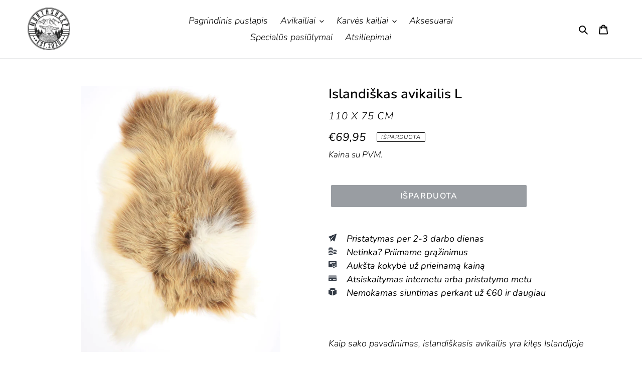

--- FILE ---
content_type: text/html; charset=utf-8
request_url: https://siaurineavis.lt/products/islandiskas-avikailis-l-39
body_size: 47987
content:
<!doctype html>
<html class="no-js" lang="lt-LT">
<head>
      <style>
    #wtpQualitySign_popupCSS,
    #wtpQualitySign_fixedCSS,
    div[id*="wtpQualitySign"] {
      display: none !important;
      visibility: hidden !important;
      opacity: 0 !important;
      pointer-events: none !important;
    }
  </style>
  <script>  
 
  (function() {
      class Ultimate_Shopify_DataLayer {
        constructor() {
          window.dataLayer = window.dataLayer || []; 
          
          // use a prefix of events name
          this.eventPrefix = 'nl_';

          //Keep the value false to get non-formatted product ID
          this.formattedItemId = true; 

          // data schema
          this.dataSchema = {
            ecommerce: {
                show: true
            },
            dynamicRemarketing: {
                show: true,
                business_vertical: 'retail'
            }
          }

          // add to wishlist selectors
          this.addToWishListSelectors = {
            'addWishListIcon': '',
            'gridItemSelector': '',
            'productLinkSelector': 'a[href*="/products/"]'
          }

          // quick view selectors
          this.quickViewSelector = {
            'quickViewElement': '',
            'gridItemSelector': '',
            'productLinkSelector': 'a[href*="/products/"]'
          }

          // mini cart button selector
          this.miniCartButton = [
            'a[href="/cart"]', 
          ];
          this.miniCartAppersOn = 'click';

          // begin checkout buttons/links selectors
          this.beginCheckoutButtons = [
            'input[name="checkout"]',
            'button[name="checkout"]',
            'a[href="/checkout"]',
            '.additional-checkout-buttons',
          ];

          // direct checkout button selector
          this.shopifyDirectCheckoutButton = [
            '.shopify-payment-button'
          ]

          //Keep the value true if Add to Cart redirects to the cart page
          this.isAddToCartRedirect = false;
          
          // keep the value false if cart items increment/decrement/remove refresh page 
          this.isAjaxCartIncrementDecrement = true;
          

          // Caution: Do not modify anything below this line, as it may result in it not functioning correctly.
          this.cart = {"note":null,"attributes":{},"original_total_price":0,"total_price":0,"total_discount":0,"total_weight":0.0,"item_count":0,"items":[],"requires_shipping":false,"currency":"EUR","items_subtotal_price":0,"cart_level_discount_applications":[],"checkout_charge_amount":0}
          this.countryCode = "LT";
          this.collectData();  
          this.storeURL = "https://siaurineavis.lt";
          localStorage.setItem('shopCountryCode', this.countryCode);
        }

        updateCart() {
          fetch("/cart.js")
          .then((response) => response.json())
          .then((data) => {
            this.cart = data;
          });
        }

       debounce(delay) {         
          let timeoutId;
          return function(func) {
            const context = this;
            const args = arguments;
            
            clearTimeout(timeoutId);
            
            timeoutId = setTimeout(function() {
              func.apply(context, args);
            }, delay);
          };
        }

        collectData() { 
            this.customerData();
            this.ajaxRequestData();
            this.searchPageData();
            this.miniCartData();
            this.beginCheckoutData();
  
            
  
            
              this.productSinglePage();
            
  
            
            
            this.addToWishListData();
            this.quickViewData();
            this.formData();
            this.phoneClickData();
            this.emailClickData();
        }        

        //logged in customer data 
        customerData() {
            const currentUser = {};
            

            if (currentUser.email) {
              currentUser.hash_email = "e3b0c44298fc1c149afbf4c8996fb92427ae41e4649b934ca495991b7852b855"
            }

            if (currentUser.phone) {
              currentUser.hash_phone = "e3b0c44298fc1c149afbf4c8996fb92427ae41e4649b934ca495991b7852b855"
            }

            window.dataLayer = window.dataLayer || [];
            dataLayer.push({
              customer: currentUser
            });
        }

        // add_to_cart, remove_from_cart, search
        ajaxRequestData() {
          const self = this;
          
          // handle non-ajax add to cart
          if(this.isAddToCartRedirect) {
            document.addEventListener('submit', function(event) {
              const addToCartForm = event.target.closest('form[action="/cart/add"]');
              if(addToCartForm) {
                event.preventDefault();
                
                const formData = new FormData(addToCartForm);
            
                fetch(window.Shopify.routes.root + 'cart/add.js', {
                  method: 'POST',
                  body: formData
                })
                .then(response => {
                    window.location.href = "/cart";
                })
                .catch((error) => {
                  console.error('Error:', error);
                });
              }
            });
          }
          
          // fetch
          let originalFetch = window.fetch;
          let debounce = this.debounce(800);
          
          window.fetch = function () {
            return originalFetch.apply(this, arguments).then((response) => {
              if (response.ok) {
                let cloneResponse = response.clone();
                let requestURL = arguments[0];
                
                if(/.*\/search\/?.*\?.*q=.+/.test(requestURL) && !requestURL.includes('&requestFrom=uldt')) {   
                  const queryString = requestURL.split('?')[1];
                  const urlParams = new URLSearchParams(queryString);
                  const search_term = urlParams.get("q");

                  debounce(function() {
                    fetch(`${self.storeURL}/search/suggest.json?q=${search_term}&resources[type]=product&requestFrom=uldt`)
                      .then(res => res.json())
                      .then(function(data) {
                            const products = data.resources.results.products;
                            if(products.length) {
                              const fetchRequests = products.map(product =>
                                fetch(`${self.storeURL}/${product.url.split('?')[0]}.js`)
                                  .then(response => response.json())
                                  .catch(error => console.error('Error fetching:', error))
                              );

                              Promise.all(fetchRequests)
                                .then(products => {
                                    const items = products.map((product) => {
                                      return {
                                        product_id: product.id,
                                        product_title: product.title,
                                        variant_id: product.variants[0].id,
                                        variant_title: product.variants[0].title,
                                        vendor: product.vendor,
                                        total_discount: 0,
                                        final_price: product.price_min,
                                        product_type: product.type, 
                                        quantity: 1
                                      }
                                    });

                                    self.ecommerceDataLayer('search', {search_term, items});
                                })
                            }else {
                              self.ecommerceDataLayer('search', {search_term, items: []});
                            }
                      });
                  });
                }
                else if (requestURL.includes("/cart/add")) {
                  cloneResponse.text().then((text) => {
                    let data = JSON.parse(text);

                    if(data.items && Array.isArray(data.items)) {
                      data.items.forEach(function(item) {
                         self.ecommerceDataLayer('add_to_cart', {items: [item]});
                      })
                    } else {
                      self.ecommerceDataLayer('add_to_cart', {items: [data]});
                    }
                    self.updateCart();
                  });
                }else if(requestURL.includes("/cart/change") || requestURL.includes("/cart/update")) {
                  
                   cloneResponse.text().then((text) => {
                     
                    let newCart = JSON.parse(text);
                    let newCartItems = newCart.items;
                    let oldCartItems = self.cart.items;

                    for(let i = 0; i < oldCartItems.length; i++) {
                      let item = oldCartItems[i];
                      let newItem = newCartItems.find(newItems => newItems.id === item.id);

                      if(newItem) {

                        if(newItem.quantity > item.quantity) {
                          // cart item increment
                          let quantity = (newItem.quantity - item.quantity);
                          let updatedItem = {...item, quantity}
                          self.ecommerceDataLayer('add_to_cart', {items: [updatedItem]});
                          self.updateCart(); 

                        }else if(newItem.quantity < item.quantity) {
                          // cart item decrement
                          let quantity = (item.quantity - newItem.quantity);
                          let updatedItem = {...item, quantity}
                          self.ecommerceDataLayer('remove_from_cart', {items: [updatedItem]});
                          self.updateCart(); 
                        }
                        

                      }else {
                        self.ecommerceDataLayer('remove_from_cart', {items: [item]});
                        self.updateCart(); 
                      }
                    }
                     
                  });
                }
              }
              return response;
            });
          }
          // end fetch 

          //xhr
          var origXMLHttpRequest = XMLHttpRequest;
          XMLHttpRequest = function() {
            var requestURL;
    
            var xhr = new origXMLHttpRequest();
            var origOpen = xhr.open;
            var origSend = xhr.send;
            
            // Override the `open` function.
            xhr.open = function(method, url) {
                requestURL = url;
                return origOpen.apply(this, arguments);
            };
    
    
            xhr.send = function() {
    
                // Only proceed if the request URL matches what we're looking for.
                if (requestURL.includes("/cart/add") || requestURL.includes("/cart/change") || /.*\/search\/?.*\?.*q=.+/.test(requestURL)) {
        
                    xhr.addEventListener('load', function() {
                        if (xhr.readyState === 4) {
                            if (xhr.status >= 200 && xhr.status < 400) { 

                              if(/.*\/search\/?.*\?.*q=.+/.test(requestURL) && !requestURL.includes('&requestFrom=uldt')) {
                                const queryString = requestURL.split('?')[1];
                                const urlParams = new URLSearchParams(queryString);
                                const search_term = urlParams.get("q");

                                debounce(function() {
                                    fetch(`${self.storeURL}/search/suggest.json?q=${search_term}&resources[type]=product&requestFrom=uldt`)
                                      .then(res => res.json())
                                      .then(function(data) {
                                            const products = data.resources.results.products;
                                            if(products.length) {
                                              const fetchRequests = products.map(product =>
                                                fetch(`${self.storeURL}/${product.url.split('?')[0]}.js`)
                                                  .then(response => response.json())
                                                  .catch(error => console.error('Error fetching:', error))
                                              );
                
                                              Promise.all(fetchRequests)
                                                .then(products => {
                                                    const items = products.map((product) => {
                                                      return {
                                                        product_id: product.id,
                                                        product_title: product.title,
                                                        variant_id: product.variants[0].id,
                                                        variant_title: product.variants[0].title,
                                                        vendor: product.vendor,
                                                        total_discount: 0,
                                                        final_price: product.price_min,
                                                        product_type: product.type, 
                                                        quantity: 1
                                                      }
                                                    });
                
                                                    self.ecommerceDataLayer('search', {search_term, items});
                                                })
                                            }else {
                                              self.ecommerceDataLayer('search', {search_term, items: []});
                                            }
                                      });
                                  });

                              }

                              else if(requestURL.includes("/cart/add")) {
                                  const data = JSON.parse(xhr.responseText);

                                  if(data.items && Array.isArray(data.items)) {
                                    data.items.forEach(function(item) {
                                        self.ecommerceDataLayer('add_to_cart', {items: [item]});
                                      })
                                  } else {
                                    self.ecommerceDataLayer('add_to_cart', {items: [data]});
                                  }
                                  self.updateCart();
                                 
                               }else if(requestURL.includes("/cart/change")) {
                                 
                                  const newCart = JSON.parse(xhr.responseText);
                                  const newCartItems = newCart.items;
                                  let oldCartItems = self.cart.items;
              
                                  for(let i = 0; i < oldCartItems.length; i++) {
                                    let item = oldCartItems[i];
                                    let newItem = newCartItems.find(newItems => newItems.id === item.id);
              
              
                                    if(newItem) {
                                      if(newItem.quantity > item.quantity) {
                                        // cart item increment
                                        let quantity = (newItem.quantity - item.quantity);
                                        let updatedItem = {...item, quantity}
                                        self.ecommerceDataLayer('add_to_cart', {items: [updatedItem]});
                                        self.updateCart(); 
              
                                      }else if(newItem.quantity < item.quantity) {
                                        // cart item decrement
                                        let quantity = (item.quantity - newItem.quantity);
                                        let updatedItem = {...item, quantity}
                                        self.ecommerceDataLayer('remove_from_cart', {items: [updatedItem]});
                                        self.updateCart(); 
                                      }
                                      
              
                                    }else {
                                      self.ecommerceDataLayer('remove_from_cart', {items: [item]});
                                      self.updateCart(); 
                                    }
                                  }
                               }          
                            }
                        }
                    });
                }
    
                return origSend.apply(this, arguments);
            };
    
            return xhr;
          }; 
          //end xhr
        }

        // search event from search page
        searchPageData() {
          const self = this;
          let pageUrl = window.location.href;
          
          if(/.+\/search\?.*\&?q=.+/.test(pageUrl)) {   
            const queryString = pageUrl.split('?')[1];
            const urlParams = new URLSearchParams(queryString);
            const search_term = urlParams.get("q");
                
            fetch(`https://siaurineavis.lt/search/suggest.json?q=${search_term}&resources[type]=product&requestFrom=uldt`)
            .then(res => res.json())
            .then(function(data) {
                  const products = data.resources.results.products;
                  if(products.length) {
                    const fetchRequests = products.map(product =>
                      fetch(`${self.storeURL}/${product.url.split('?')[0]}.js`)
                        .then(response => response.json())
                        .catch(error => console.error('Error fetching:', error))
                    );
                    Promise.all(fetchRequests)
                    .then(products => {
                        const items = products.map((product) => {
                            return {
                            product_id: product.id,
                            product_title: product.title,
                            variant_id: product.variants[0].id,
                            variant_title: product.variants[0].title,
                            vendor: product.vendor,
                            total_discount: 0,
                            final_price: product.price_min,
                            product_type: product.type, 
                            quantity: 1
                            }
                        });

                        self.ecommerceDataLayer('search', {search_term, items});
                    });
                  }else {
                    self.ecommerceDataLayer('search', {search_term, items: []});
                  }
            });
          }
        }

        // view_cart
        miniCartData() {
          if(this.miniCartButton.length) {
            let self = this;
            if(this.miniCartAppersOn === 'hover') {
              this.miniCartAppersOn = 'mouseenter';
            }
            this.miniCartButton.forEach((selector) => {
              let miniCartButtons = document.querySelectorAll(selector);
              miniCartButtons.forEach((miniCartButton) => {
                  miniCartButton.addEventListener(self.miniCartAppersOn, () => {
                    self.ecommerceDataLayer('view_cart', self.cart);
                  });
              })
            });
          }
        }

        // begin_checkout
        beginCheckoutData() {
          let self = this;
          document.addEventListener('pointerdown', () => {
            let targetElement = event.target.closest(self.beginCheckoutButtons.join(', '));
            if(targetElement) {
              self.ecommerceDataLayer('begin_checkout', self.cart);
            }
          });
        }

        // view_cart, add_to_cart, remove_from_cart
        viewCartPageData() {
          
          this.ecommerceDataLayer('view_cart', this.cart);

          //if cart quantity chagne reload page 
          if(!this.isAjaxCartIncrementDecrement) {
            const self = this;
            document.addEventListener('pointerdown', (event) => {
              const target = event.target.closest('a[href*="/cart/change?"]');
              if(target) {
                const linkUrl = target.getAttribute('href');
                const queryString = linkUrl.split("?")[1];
                const urlParams = new URLSearchParams(queryString);
                const newQuantity = urlParams.get("quantity");
                const line = urlParams.get("line");
                const cart_id = urlParams.get("id");
        
                
                if(newQuantity && (line || cart_id)) {
                  let item = line ? {...self.cart.items[line - 1]} : self.cart.items.find(item => item.key === cart_id);
        
                  let event = 'add_to_cart';
                  if(newQuantity < item.quantity) {
                    event = 'remove_from_cart';
                  }
        
                  let quantity = Math.abs(newQuantity - item.quantity);
                  item['quantity'] = quantity;
        
                  self.ecommerceDataLayer(event, {items: [item]});
                }
              }
            });
          }
        }

        productSinglePage() {
        
          const item = {
              product_id: 14779471888732,
              variant_id: 53500371698012,
              product_title: "Islandiškas avikailis L",
              line_level_total_discount: 0,
              vendor: "110 X 75 CM",
              sku: null,
              product_type: "",
              item_list_id: 610472427868,
              item_list_name: "Visi avikailiai DISC",
              
              final_price: 6995,
              quantity: 1
          };
          
          const variants = [{"id":53500371698012,"title":"Default Title","option1":"Default Title","option2":null,"option3":null,"sku":"FR00089","requires_shipping":true,"taxable":true,"featured_image":null,"available":false,"name":"Islandiškas avikailis L","public_title":null,"options":["Default Title"],"price":6995,"weight":1000,"compare_at_price":null,"inventory_management":"shopify","barcode":null,"requires_selling_plan":false,"selling_plan_allocations":[]}]
          this.ecommerceDataLayer('view_item', {items: [item]});

          if(this.shopifyDirectCheckoutButton.length) {
              let self = this;
              document.addEventListener('pointerdown', (event) => {  
                let target = event.target;
                let checkoutButton = event.target.closest(this.shopifyDirectCheckoutButton.join(', '));

                if(checkoutButton && (variants || self.quickViewVariants)) {

                    let checkoutForm = checkoutButton.closest('form[action*="/cart/add"]');
                    if(checkoutForm) {

                        let variant_id = null;
                        let varientInput = checkoutForm.querySelector('input[name="id"]');
                        let varientIdFromURL = new URLSearchParams(window.location.search).get('variant');
                        let firstVarientId = item.variant_id;

                        if(varientInput) {
                          variant_id = parseInt(varientInput.value);
                        }else if(varientIdFromURL) {
                          variant_id = varientIdFromURL;
                        }else if(firstVarientId) {
                          variant_id = firstVarientId;
                        }

                        if(variant_id) {
                            variant_id = parseInt(variant_id);

                            let quantity = 1;
                            let quantitySelector = checkoutForm.getAttribute('id');
                            if(quantitySelector) {
                              let quentityInput = document.querySelector('input[name="quantity"][form="'+quantitySelector+'"]');
                              if(quentityInput) {
                                  quantity = +quentityInput.value;
                              }
                            }
                          
                            if(variant_id) {
                                let variant = variants.find(item => item.id === +variant_id);
                                if(variant && item) {
                                    variant_id
                                    item['variant_id'] = variant_id;
                                    item['variant_title'] = variant.title;
                                    item['final_price'] = variant.price;
                                    item['quantity'] = quantity;
                                    
                                    self.ecommerceDataLayer('add_to_cart', {items: [item]});
                                    self.ecommerceDataLayer('begin_checkout', {items: [item]});
                                }else if(self.quickViewedItem) {                                  
                                  let variant = self.quickViewVariants.find(item => item.id === +variant_id);
                                  if(variant) {
                                    self.quickViewedItem['variant_id'] = variant_id;
                                    self.quickViewedItem['variant_title'] = variant.title;
                                    self.quickViewedItem['final_price'] = parseFloat(variant.price) * 100;
                                    self.quickViewedItem['quantity'] = quantity;
                                    
                                    self.ecommerceDataLayer('add_to_cart', {items: [self.quickViewedItem]});
                                    self.ecommerceDataLayer('begin_checkout', {items: [self.quickViewedItem]});
                                    
                                  }
                                }
                            }
                        }
                    }

                }
              }); 
          }
          
          
        }

        collectionsPageData() {
          var ecommerce = {
            'items': [
              
              ]
          };

          ecommerce['item_list_id'] = null
          ecommerce['item_list_name'] = null

          this.ecommerceDataLayer('view_item_list', ecommerce);
        }
        
        
        // add to wishlist
        addToWishListData() {
          if(this.addToWishListSelectors && this.addToWishListSelectors.addWishListIcon) {
            const self = this;
            document.addEventListener('pointerdown', (event) => {
              let target = event.target;
              
              if(target.closest(self.addToWishListSelectors.addWishListIcon)) {
                let pageULR = window.location.href.replace(/\?.+/, '');
                let requestURL = undefined;
          
                if(/\/products\/[^/]+$/.test(pageULR)) {
                  requestURL = pageULR;
                } else if(self.addToWishListSelectors.gridItemSelector && self.addToWishListSelectors.productLinkSelector) {
                  let itemElement = target.closest(self.addToWishListSelectors.gridItemSelector);
                  if(itemElement) {
                    let linkElement = itemElement.querySelector(self.addToWishListSelectors.productLinkSelector); 
                    if(linkElement) {
                      let link = linkElement.getAttribute('href').replace(/\?.+/g, '');
                      if(link && /\/products\/[^/]+$/.test(link)) {
                        requestURL = link;
                      }
                    }
                  }
                }

                if(requestURL) {
                  fetch(requestURL + '.json')
                    .then(res => res.json())
                    .then(result => {
                      let data = result.product;                    
                      if(data) {
                        let dataLayerData = {
                          product_id: data.id,
                            variant_id: data.variants[0].id,
                            product_title: data.title,
                          quantity: 1,
                          final_price: parseFloat(data.variants[0].price) * 100,
                          total_discount: 0,
                          product_type: data.product_type,
                          vendor: data.vendor,
                          variant_title: (data.variants[0].title !== 'Default Title') ? data.variants[0].title : undefined,
                          sku: data.variants[0].sku,
                        }

                        self.ecommerceDataLayer('add_to_wishlist', {items: [dataLayerData]});
                      }
                    });
                }
              }
            });
          }
        }

        quickViewData() {
          if(this.quickViewSelector.quickViewElement && this.quickViewSelector.gridItemSelector && this.quickViewSelector.productLinkSelector) {
            const self = this;
            document.addEventListener('pointerdown', (event) => {
              let target = event.target;
              if(target.closest(self.quickViewSelector.quickViewElement)) {
                let requestURL = undefined;
                let itemElement = target.closest(this.quickViewSelector.gridItemSelector );
                
                if(itemElement) {
                  let linkElement = itemElement.querySelector(self.quickViewSelector.productLinkSelector); 
                  if(linkElement) {
                    let link = linkElement.getAttribute('href').replace(/\?.+/g, '');
                    if(link && /\/products\/[^/]+$/.test(link)) {
                      requestURL = link;
                    }
                  }
                }   
                
                if(requestURL) {
                    fetch(requestURL + '.json')
                      .then(res => res.json())
                      .then(result => {
                        let data = result.product;                    
                        if(data) {
                          let dataLayerData = {
                            product_id: data.id,
                            variant_id: data.variants[0].id,
                            product_title: data.title,
                            quantity: 1,
                            final_price: parseFloat(data.variants[0].price) * 100,
                            total_discount: 0,
                            product_type: data.product_type,
                            vendor: data.vendor,
                            variant_title: (data.variants[0].title !== 'Default Title') ? data.variants[0].title : undefined,
                            sku: data.variants[0].sku,
                          }
  
                          self.ecommerceDataLayer('view_item', {items: [dataLayerData]});
                          self.quickViewVariants = data.variants;
                          self.quickViewedItem = dataLayerData;
                        }
                      });
                  }
              }
            });

            
          }
        }

        // all ecommerce events
        ecommerceDataLayer(event, data) {
          const self = this;
          dataLayer.push({ 'ecommerce': null });
          const dataLayerData = {
            "event": this.eventPrefix + event,
            'ecommerce': {
               'currency': this.cart.currency,
               'items': data.items.map((item, index) => {
                 const dataLayerItem = {
                    'item_id': item.product_id.toString(),
                    'variant_id': item.variant_id.toString(),
                    'item_name': item.product_title,
                    'quantity': item.quantity,
                    'price': +((item.final_price / 100).toFixed(2)),
                    'discount': item.total_discount ? +((item.total_discount / 100).toFixed(2)) : 0 
                }

                if(item.product_type) {
                  dataLayerItem['item_category'] = item.product_type;
                }
                
                if(item.vendor) {
                  dataLayerItem['item_brand'] = item.vendor;
                }
               
                if(item.variant_title && item.variant_title !== 'Default Title') {
                  dataLayerItem['item_variant'] = item.variant_title;
                }
              
                if(item.sku) {
                  dataLayerItem['sku'] = item.sku;
                }

                if(item.item_list_name) {
                  dataLayerItem['item_list_name'] = item.item_list_name;
                }

                if(item.item_list_id) {
                  dataLayerItem['item_list_id'] = item.item_list_id.toString()
                }

                return dataLayerItem;
              })
            }
          }

          if(data.total_price !== undefined) {
            dataLayerData['ecommerce']['value'] =  +((data.total_price / 100).toFixed(2));
          } else {
            dataLayerData['ecommerce']['value'] = +(dataLayerData['ecommerce']['items'].reduce((total, item) => total + (item.price * item.quantity), 0)).toFixed(2);
          }
          
          if(data.item_list_id) {
            dataLayerData['ecommerce']['item_list_id'] = data.item_list_id;
          }
          
          if(data.item_list_name) {
            dataLayerData['ecommerce']['item_list_name'] = data.item_list_name;
          }

          if(data.search_term) {
            dataLayerData['search_term'] = data.search_term;
          }

          if(self.dataSchema.dynamicRemarketing && self.dataSchema.dynamicRemarketing.show) {
            dataLayer.push({ 'dynamicRemarketing': null });
            dataLayerData['dynamicRemarketing'] = {
                value: dataLayerData.ecommerce.value,
                items: dataLayerData.ecommerce.items.map(item => ({id: item.item_id, google_business_vertical: self.dataSchema.dynamicRemarketing.business_vertical}))
            }
          }

          if(!self.dataSchema.ecommerce ||  !self.dataSchema.ecommerce.show) {
            delete dataLayerData['ecommerce'];
          }

          dataLayer.push(dataLayerData);
        }

        
        // contact form submit & newsletters signup
        formData() {
          const self = this;
          document.addEventListener('submit', function(event) {

            let targetForm = event.target.closest('form[action^="/contact"]');

            if(targetForm) {
              const formData = {
                form_location: window.location.href,
                form_id: targetForm.getAttribute('id'),
                form_classes: targetForm.getAttribute('class')
              };
                            
              let formType = targetForm.querySelector('input[name="form_type"]');
              let inputs = targetForm.querySelectorAll("input:not([type=hidden]):not([type=submit]), textarea, select");
              
              inputs.forEach(function(input) {
                var inputName = input.name;
                var inputValue = input.value;
                
                if (inputName && inputValue) {
                  var matches = inputName.match(/\[(.*?)\]/);
                  if (matches && matches.length > 1) {
                     var fieldName = matches[1];
                     formData[fieldName] = input.value;
                  }
                }
              });
              
              if(formType && formType.value === 'customer') {
                dataLayer.push({ event: self.eventPrefix + 'newsletter_signup', ...formData});
              } else if(formType && formType.value === 'contact') {
                dataLayer.push({ event: self.eventPrefix + 'contact_form_submit', ...formData});
              }
            }
          });

        }

        // phone_number_click event
        phoneClickData() {
          const self = this; 
          document.addEventListener('click', function(event) {
            let target = event.target.closest('a[href^="tel:"]');
            if(target) {
              let phone_number = target.getAttribute('href').replace('tel:', '');
              dataLayer.push({
                event: self.eventPrefix + 'phone_number_click',
                page_location: window.location.href,
                link_classes: target.getAttribute('class'),
                link_id: target.getAttribute('id'),
                phone_number
              })
            }
          });
        }
  
        // email_click event
        emailClickData() {
          const self = this; 
          document.addEventListener('click', function(event) {
            let target = event.target.closest('a[href^="mailto:"]');
            if(target) {
              let email_address = target.getAttribute('href').replace('mailto:', '');
              dataLayer.push({
                event: self.eventPrefix + 'email_click',
                page_location: window.location.href,
                link_classes: target.getAttribute('class'),
                link_id: target.getAttribute('id'),
                email_address
              })
            }
          });
        }
      } 
      // end Ultimate_Shopify_DataLayer

      document.addEventListener('DOMContentLoaded', function() {
        try{
          new Ultimate_Shopify_DataLayer();
        }catch(error) {
          console.log(error);
        }
      });
    
  })();
</script>


	<script id="pandectes-rules">   /* PANDECTES-GDPR: DO NOT MODIFY AUTO GENERATED CODE OF THIS SCRIPT */      window.PandectesSettings = {"store":{"id":51603800223,"plan":"basic","theme":"NorthSheep NL","primaryLocale":"lt","adminMode":false},"tsPublished":1710499026,"declaration":{"showPurpose":false,"showProvider":false,"declIntroText":"Naudojame slapukus siekdami optimizuoti svetainės funkcionalumą, analizuoti našumą ir suteikti jums asmeninę patirtį. Kai kurie slapukai yra būtini, kad svetainė veiktų ir tinkamai veiktų. Šių slapukų negalima išjungti. Šiame lange galite valdyti slapukų pasirinkimą.","showDateGenerated":true},"language":{"languageMode":"Single","fallbackLanguage":"lt","languageDetection":"browser","languagesSupported":[]},"texts":{"managed":{"headerText":{"lt":"Mes gerbiame jūsų privatumą"},"consentText":{"lt":"Ši svetainė naudoja slapukus, kad užtikrintų geriausią patirtį."},"dismissButtonText":{"lt":"Gerai"},"linkText":{"lt":"Sužinokite daugiau"},"imprintText":{"lt":"Įspaudas"},"preferencesButtonText":{"lt":"Nuostatos"},"allowButtonText":{"lt":"Priimti"},"denyButtonText":{"lt":"Atmesti"},"leaveSiteButtonText":{"lt":"Palikite šią svetainę"},"cookiePolicyText":{"lt":"Slapukų politika"},"preferencesPopupTitleText":{"lt":"Tvarkykite sutikimo nuostatas"},"preferencesPopupIntroText":{"lt":"Mes naudojame slapukus, siekdami optimizuoti svetainės funkcionalumą, analizuoti našumą ir suteikti jums asmeninės patirties. Kai kurie slapukai yra būtini, kad svetainė veiktų ir veiktų tinkamai. Šių slapukų negalima išjungti. Šiame lange galite valdyti slapukų pasirinkimą."},"preferencesPopupCloseButtonText":{"lt":"Uždaryti"},"preferencesPopupAcceptAllButtonText":{"lt":"Priimti viską"},"preferencesPopupRejectAllButtonText":{"lt":"Visus atmesti"},"preferencesPopupSaveButtonText":{"lt":"Išsaugoti nuostatas"},"accessSectionTitleText":{"lt":"Duomenų perkeliamumas"},"accessSectionParagraphText":{"lt":"Jūs turite teisę bet kuriuo metu pasiekti savo duomenis."},"rectificationSectionTitleText":{"lt":"Duomenų taisymas"},"rectificationSectionParagraphText":{"lt":"Jūs turite teisę reikalauti, kad jūsų duomenys būtų atnaujinami, kai tik manote, kad tai yra tinkama."},"erasureSectionTitleText":{"lt":"Teisė būti pamirštam"},"erasureSectionParagraphText":{"lt":"Jūs turite teisę reikalauti, kad visi jūsų duomenys būtų ištrinti. Po to nebegalėsite pasiekti savo paskyros."},"declIntroText":{"lt":"Naudojame slapukus siekdami optimizuoti svetainės funkcionalumą, analizuoti našumą ir suteikti jums asmeninę patirtį. Kai kurie slapukai yra būtini, kad svetainė veiktų ir tinkamai veiktų. Šių slapukų negalima išjungti. Šiame lange galite valdyti slapukų pasirinkimą."}},"categories":{"strictlyNecessaryCookiesTitleText":{"lt":"Griežtai reikalingi slapukai"},"functionalityCookiesTitleText":{"lt":"Funkciniai slapukai"},"performanceCookiesTitleText":{"lt":"Našumo slapukai"},"targetingCookiesTitleText":{"lt":"Tiksliniai slapukai"},"unclassifiedCookiesTitleText":{"lt":"Neklasifikuoti slapukai"},"strictlyNecessaryCookiesDescriptionText":{"lt":"Šie slapukai yra būtini, kad galėtumėte judėti svetainėje ir naudotis jos funkcijomis, pvz., Pasiekti saugias svetainės sritis. Svetainė negali tinkamai veikti be šių slapukų."},"functionalityCookiesDescriptionText":{"lt":"Šie slapukai leidžia svetainei suteikti daugiau funkcijų ir suasmeninti. Juos galime nustatyti mes arba trečiųjų šalių teikėjai, kurių paslaugas pridėjome prie savo puslapių. Jei neleidžiate šių slapukų, kai kurios arba visos šios paslaugos gali neveikti tinkamai."},"performanceCookiesDescriptionText":{"lt":"Šie slapukai leidžia mums stebėti ir pagerinti mūsų svetainės veikimą. Pavyzdžiui, jie leidžia mums suskaičiuoti apsilankymus, nustatyti srauto šaltinius ir pamatyti, kurios svetainės dalys yra populiariausios."},"targetingCookiesDescriptionText":{"lt":"Šiuos slapukus mūsų svetainėje gali nustatyti mūsų reklamos partneriai. Tos įmonės gali jas naudoti norėdami sukurti jūsų interesų profilį ir parodyti jums aktualius skelbimus kitose svetainėse. Jie tiesiogiai nesaugo asmeninės informacijos, tačiau yra pagrįsti unikaliu jūsų naršyklės ir interneto įrenginio identifikavimu. Jei neleisite šių slapukų, patirsite mažiau tikslingos reklamos."},"unclassifiedCookiesDescriptionText":{"lt":"Neklasifikuoti slapukai yra slapukai, kuriuos mes klasifikuojame kartu su atskirų slapukų teikėjais."}},"auto":{"declName":{"lt":"vardas"},"declPath":{"lt":"Kelias"},"declType":{"lt":"Tipas"},"declDomain":{"lt":"Domenas"},"declPurpose":{"lt":"Paskirtis"},"declProvider":{"lt":"Teikėjas"},"declRetention":{"lt":"Išlaikymas"},"declFirstParty":{"lt":"Pirmosios šalies"},"declThirdParty":{"lt":"Trečiosios šalies"},"declSeconds":{"lt":"sekundžių"},"declMinutes":{"lt":"minučių"},"declHours":{"lt":"valandų"},"declDays":{"lt":"dienų"},"declMonths":{"lt":"mėnesių"},"declYears":{"lt":"metų"},"declSession":{"lt":"Sesija"},"cookiesDetailsText":{"lt":"Slapukų informacija"},"preferencesPopupAlwaysAllowedText":{"lt":"Visada leidžiama"},"submitButton":{"lt":"Pateikti"},"submittingButton":{"lt":"Pateikiama ..."},"cancelButton":{"lt":"Atšaukti"},"guestsSupportInfoText":{"lt":"Jei norite tęsti, prisijunkite naudodami savo kliento paskyrą."},"guestsSupportEmailPlaceholder":{"lt":"Elektroninio pašto adresas"},"guestsSupportEmailValidationError":{"lt":"El. Pašto adresas negalioja"},"guestsSupportEmailSuccessTitle":{"lt":"Dėkojame už jūsų prašymą"},"guestsSupportEmailFailureTitle":{"lt":"Iškilo problema"},"guestsSupportEmailSuccessMessage":{"lt":"Jei esate užsiregistravęs kaip šios parduotuvės klientas, netrukus gausite el. Laišką su instrukcijomis, kaip elgtis toliau."},"guestsSupportEmailFailureMessage":{"lt":"Jūsų prašymas nebuvo pateiktas. Bandykite dar kartą ir, jei problema išlieka, kreipkitės pagalbos į parduotuvės savininką."},"confirmationSuccessTitle":{"lt":"Jūsų užklausa patvirtinta"},"confirmationFailureTitle":{"lt":"Iškilo problema"},"confirmationSuccessMessage":{"lt":"Netrukus su jumis susisieksime dėl jūsų užklausos."},"confirmationFailureMessage":{"lt":"Jūsų užklausa nebuvo patvirtinta. Bandykite dar kartą ir, jei problema išlieka, kreipkitės pagalbos į parduotuvės savininką"},"consentSectionTitleText":{"lt":"Jūsų sutikimas su slapukais"},"consentSectionNoConsentText":{"lt":"Jūs nesutikote su šios svetainės slapukų politika."},"consentSectionConsentedText":{"lt":"Jūs sutikote su šios svetainės slapukų politika"},"consentStatus":{"lt":"Sutikimo pirmenybė"},"consentDate":{"lt":"Sutikimo data"},"consentId":{"lt":"Sutikimo ID"},"consentSectionChangeConsentActionText":{"lt":"Pakeiskite sutikimo nuostatas"},"accessSectionGDPRRequestsActionText":{"lt":"Duomenų subjekto prašymai"},"accessSectionAccountInfoActionText":{"lt":"Asmeniniai duomenys"},"accessSectionOrdersRecordsActionText":{"lt":"Užsakymai"},"accessSectionDownloadReportActionText":{"lt":"Parsisiųsti viską"},"rectificationCommentPlaceholder":{"lt":"Apibūdinkite, ką norite atnaujinti"},"rectificationCommentValidationError":{"lt":"Reikalingas komentaras"},"rectificationSectionEditAccountActionText":{"lt":"Prašyti atnaujinimo"},"erasureSectionRequestDeletionActionText":{"lt":"Prašyti ištrinti asmens duomenis"}}},"library":{"previewMode":false,"fadeInTimeout":0,"defaultBlocked":7,"showLink":true,"showImprintLink":false,"enabled":true,"cookie":{"name":"_pandectes_gdpr","expiryDays":365,"secure":true,"domain":""},"dismissOnScroll":false,"dismissOnWindowClick":false,"dismissOnTimeout":false,"palette":{"popup":{"background":"#FFFFFF","backgroundForCalculations":{"a":1,"b":255,"g":255,"r":255},"text":"#000000"},"button":{"background":"transparent","backgroundForCalculations":{"a":1,"b":255,"g":255,"r":255},"text":"#000000","textForCalculation":{"a":1,"b":0,"g":0,"r":0},"border":"#000000"}},"content":{"href":"https://siaurineavis.myshopify.com/policies/privacy-policy","imprintHref":"/","close":"&#10005;","target":"","logo":"<img class=\"cc-banner-logo\" height=\"40\" width=\"40\" src=\"https://cdn.shopify.com/s/files/1/0516/0380/0223/t/2/assets/pandectes-logo.png?v=1710498892\" alt=\"ŠiaurinėAvis\" />"},"window":"<div role=\"dialog\" aria-live=\"polite\" aria-label=\"cookieconsent\" aria-describedby=\"cookieconsent:desc\" id=\"pandectes-banner\" class=\"cc-window-wrapper cc-bottom-wrapper\"><div class=\"pd-cookie-banner-window cc-window {{classes}}\"><!--googleoff: all-->{{children}}<!--googleon: all--></div></div>","compliance":{"opt-both":"<div class=\"cc-compliance cc-highlight\">{{deny}}{{allow}}</div>"},"type":"opt-both","layouts":{"basic":"{{logo}}{{messagelink}}{{compliance}}"},"position":"bottom","theme":"wired","revokable":true,"animateRevokable":false,"revokableReset":false,"revokableLogoUrl":"https://cdn.shopify.com/s/files/1/0516/0380/0223/t/2/assets/pandectes-reopen-logo.png?v=1710498893","revokablePlacement":"bottom-left","revokableMarginHorizontal":15,"revokableMarginVertical":15,"static":false,"autoAttach":true,"hasTransition":true,"blacklistPage":[""]},"geolocation":{"brOnly":false,"caOnly":false,"chOnly":false,"euOnly":false,"jpOnly":false,"thOnly":false,"zaOnly":false,"canadaOnly":false,"globalVisibility":true},"dsr":{"guestsSupport":false,"accessSectionDownloadReportAuto":false},"banner":{"resetTs":1710498890,"extraCss":"        .cc-banner-logo {max-width: 24em!important;}    @media(min-width: 768px) {.cc-window.cc-floating{max-width: 24em!important;width: 24em!important;}}    .cc-message, .pd-cookie-banner-window .cc-header, .cc-logo {text-align: left}    .cc-window-wrapper{z-index: 2147483647;}    .cc-window{z-index: 2147483647;font-family: inherit;}    .pd-cookie-banner-window .cc-header{font-family: inherit;}    .pd-cp-ui{font-family: inherit; background-color: #FFFFFF;color:#000000;}    button.pd-cp-btn, a.pd-cp-btn{}    input + .pd-cp-preferences-slider{background-color: rgba(0, 0, 0, 0.3)}    .pd-cp-scrolling-section::-webkit-scrollbar{background-color: rgba(0, 0, 0, 0.3)}    input:checked + .pd-cp-preferences-slider{background-color: rgba(0, 0, 0, 1)}    .pd-cp-scrolling-section::-webkit-scrollbar-thumb {background-color: rgba(0, 0, 0, 1)}    .pd-cp-ui-close{color:#000000;}    .pd-cp-preferences-slider:before{background-color: #FFFFFF}    .pd-cp-title:before {border-color: #000000!important}    .pd-cp-preferences-slider{background-color:#000000}    .pd-cp-toggle{color:#000000!important}    @media(max-width:699px) {.pd-cp-ui-close-top svg {fill: #000000}}    .pd-cp-toggle:hover,.pd-cp-toggle:visited,.pd-cp-toggle:active{color:#000000!important}    .pd-cookie-banner-window {box-shadow: 0 0 18px rgb(0 0 0 / 20%);}  ","customJavascript":null,"showPoweredBy":false,"revokableTrigger":false,"hybridStrict":false,"cookiesBlockedByDefault":"7","isActive":true,"implicitSavePreferences":false,"cookieIcon":false,"blockBots":false,"showCookiesDetails":true,"hasTransition":true,"blockingPage":false,"showOnlyLandingPage":false,"leaveSiteUrl":"https://www.google.com","linkRespectStoreLang":false},"cookies":{"0":[{"name":"keep_alive","domain":"siaurineavis.lt","path":"/","provider":"Shopify","firstParty":true,"retention":"30 minute(s)","expires":30,"unit":"declMinutes","purpose":{"lt":"Naudojamas pirkėjo lokalizavimui."}},{"name":"secure_customer_sig","domain":"siaurineavis.lt","path":"/","provider":"Shopify","firstParty":true,"retention":"1 year(s)","expires":1,"unit":"declYears","purpose":{"lt":"Naudojamas kartu su kliento prisijungimu."}},{"name":"localization","domain":"siaurineavis.lt","path":"/","provider":"Shopify","firstParty":true,"retention":"1 year(s)","expires":1,"unit":"declYears","purpose":{"lt":"Shopify parduotuvės lokalizacija"}},{"name":"_cmp_a","domain":".siaurineavis.lt","path":"/","provider":"Shopify","firstParty":true,"retention":"1 day(s)","expires":1,"unit":"declDays","purpose":{"lt":"Naudojamas klientų privatumo nustatymams tvarkyti."}},{"name":"_tracking_consent","domain":".siaurineavis.lt","path":"/","provider":"Shopify","firstParty":true,"retention":"1 year(s)","expires":1,"unit":"declYears","purpose":{"lt":"Stebėjimo nuostatos."}},{"name":"_secure_session_id","domain":"siaurineavis.lt","path":"/","provider":"Shopify","firstParty":true,"retention":"1 month(s)","expires":1,"unit":"declMonths","purpose":{"lt":"Naudojamas kartu su navigacija per vitriną."}}],"1":[{"name":"wpm-domain-test","domain":"siaurineavis.lt","path":"/","provider":"Shopify","firstParty":true,"retention":"Session","expires":1,"unit":"declSeconds","purpose":{"lt":"Naudojamas į krepšelį įdėtų produktų ar mokėjimo valiutos parametrų saugojimui išbandyti"}},{"name":"wpm-domain-test","domain":"lt","path":"/","provider":"Shopify","firstParty":false,"retention":"Session","expires":1,"unit":"declSeconds","purpose":{"lt":"Naudojamas į krepšelį įdėtų produktų ar mokėjimo valiutos parametrų saugojimui išbandyti"}}],"2":[{"name":"_shopify_y","domain":".siaurineavis.lt","path":"/","provider":"Shopify","firstParty":true,"retention":"1 year(s)","expires":1,"unit":"declYears","purpose":{"lt":"Shopify analizė."}},{"name":"_orig_referrer","domain":".siaurineavis.lt","path":"/","provider":"Shopify","firstParty":true,"retention":"2 ","expires":2,"unit":"declSession","purpose":{"lt":"Stebi nukreipimo puslapius."}},{"name":"_landing_page","domain":".siaurineavis.lt","path":"/","provider":"Shopify","firstParty":true,"retention":"2 ","expires":2,"unit":"declSession","purpose":{"lt":"Stebi nukreipimo puslapius."}},{"name":"_gat","domain":".siaurineavis.lt","path":"/","provider":"Google","firstParty":true,"retention":"1 minute(s)","expires":1,"unit":"declMinutes","purpose":{"lt":"„Google Analytics“ įdeda slapuką, kad būtų galima filtruoti užklausas iš robotų."}},{"name":"_shopify_sa_p","domain":".siaurineavis.lt","path":"/","provider":"Shopify","firstParty":true,"retention":"30 minute(s)","expires":30,"unit":"declMinutes","purpose":{"lt":"„Shopify“ analizė, susijusi su rinkodara ir persiuntimais."}},{"name":"_shopify_s","domain":".siaurineavis.lt","path":"/","provider":"Shopify","firstParty":true,"retention":"30 minute(s)","expires":30,"unit":"declMinutes","purpose":{"lt":"Shopify analizė."}},{"name":"_shopify_sa_t","domain":".siaurineavis.lt","path":"/","provider":"Shopify","firstParty":true,"retention":"30 minute(s)","expires":30,"unit":"declMinutes","purpose":{"lt":"„Shopify“ analizė, susijusi su rinkodara ir persiuntimais."}},{"name":"_gid","domain":".siaurineavis.lt","path":"/","provider":"Google","firstParty":true,"retention":"1 day(s)","expires":1,"unit":"declDays","purpose":{"lt":"„Google Analytics“ įdeda slapuką, kad būtų galima skaičiuoti ir stebėti puslapio peržiūras."}},{"name":"_ga","domain":".siaurineavis.lt","path":"/","provider":"Google","firstParty":true,"retention":"1 year(s)","expires":1,"unit":"declYears","purpose":{"lt":"Slapuką nustatė „Google Analytics“ su nežinomomis funkcijomis"}},{"name":"_shopify_s","domain":"lt","path":"/","provider":"Shopify","firstParty":false,"retention":"Session","expires":1,"unit":"declSeconds","purpose":{"lt":"Shopify analizė."}},{"name":"_boomr_clss","domain":"https://siaurineavis.lt","path":"/","provider":"Shopify","firstParty":true,"retention":"Persistent","expires":1,"unit":"declYears","purpose":{"lt":"Naudojamas Shopify parduotuvių veikimui stebėti ir optimizuoti."}},{"name":"_ga_PEEM6SHJ8C","domain":".siaurineavis.lt","path":"/","provider":"Google","firstParty":true,"retention":"1 year(s)","expires":1,"unit":"declYears","purpose":{"lt":""}}],"4":[{"name":"_gcl_au","domain":".siaurineavis.lt","path":"/","provider":"Google","firstParty":true,"retention":"3 month(s)","expires":3,"unit":"declMonths","purpose":{"lt":"Slapuką įdeda „Google“ žymų tvarkyklė, kad būtų galima stebėti konversijas."}},{"name":"_fbp","domain":".siaurineavis.lt","path":"/","provider":"Facebook","firstParty":true,"retention":"3 month(s)","expires":3,"unit":"declMonths","purpose":{"lt":"„Facebook“ įdeda slapuką, kad būtų galima stebėti apsilankymus įvairiose svetainėse."}},{"name":"test_cookie","domain":".doubleclick.net","path":"/","provider":"Google","firstParty":false,"retention":"15 minute(s)","expires":15,"unit":"declMinutes","purpose":{"lt":"Norėdami įvertinti lankytojų veiksmus po to, kai jie spustelėjo skelbimą. Galiojimas baigiasi po kiekvieno apsilankymo."}},{"name":"IDE","domain":".doubleclick.net","path":"/","provider":"Google","firstParty":false,"retention":"1 year(s)","expires":1,"unit":"declYears","purpose":{"lt":"Norėdami įvertinti lankytojų veiksmus po to, kai jie spustelėjo skelbimą. Galiojimas baigiasi po 1 metų."}},{"name":"lastExternalReferrer","domain":"https://siaurineavis.lt","path":"/","provider":"Facebook","firstParty":true,"retention":"Persistent","expires":1,"unit":"declYears","purpose":{"lt":"Aptinka, kaip vartotojas pasiekė svetainę, užregistruodamas paskutinį URL adresą."}},{"name":"lastExternalReferrerTime","domain":"https://siaurineavis.lt","path":"/","provider":"Facebook","firstParty":true,"retention":"Persistent","expires":1,"unit":"declYears","purpose":{"lt":"Yra paskutinio išorinio nukreipiančiojo slapuko atnaujinimo laiko žyma."}}],"8":[{"name":"mp_db59f122bc18656ab4b657f7b53f1608_mixpanel","domain":".siaurineavis.lt","path":"/","provider":"Unknown","firstParty":true,"retention":"1 year(s)","expires":1,"unit":"declYears","purpose":{"lt":""}},{"name":"fbssls_1919748194980000","domain":"https://siaurineavis.lt","path":"/","provider":"Unknown","firstParty":true,"retention":"Session","expires":1,"unit":"declYears","purpose":{"lt":""}},{"name":"__mplss_yygeyn6l","domain":"https://siaurineavis.lt","path":"/","provider":"Unknown","firstParty":true,"retention":"Persistent","expires":1,"unit":"declYears","purpose":{"lt":""}},{"name":"siaurineavis.myshopify.com_omgfbc_tokenId","domain":"https://siaurineavis.lt","path":"/","provider":"Unknown","firstParty":true,"retention":"Persistent","expires":1,"unit":"declYears","purpose":{"lt":""}},{"name":"__test__1710498923300","domain":"https://siaurineavis.lt","path":"/","provider":"Unknown","firstParty":true,"retention":"Persistent","expires":1,"unit":"declYears","purpose":{"lt":""}},{"name":"__test__1710498923298","domain":"https://siaurineavis.lt","path":"/","provider":"Unknown","firstParty":true,"retention":"Session","expires":1,"unit":"declYears","purpose":{"lt":""}},{"name":"__test__1710498919179","domain":"https://siaurineavis.lt","path":"/","provider":"Unknown","firstParty":true,"retention":"Session","expires":1,"unit":"declYears","purpose":{"lt":""}},{"name":"local-storage-test","domain":"https://siaurineavis.lt","path":"/","provider":"Unknown","firstParty":true,"retention":"Persistent","expires":1,"unit":"declYears","purpose":{"lt":""}},{"name":"__mplss_ivp7tmd8","domain":"https://siaurineavis.lt","path":"/","provider":"Unknown","firstParty":true,"retention":"Persistent","expires":1,"unit":"declYears","purpose":{"lt":""}},{"name":"__test__1710498925755","domain":"https://siaurineavis.lt","path":"/","provider":"Unknown","firstParty":true,"retention":"Session","expires":1,"unit":"declYears","purpose":{"lt":""}},{"name":"__mplss_08j8ofop","domain":"https://siaurineavis.lt","path":"/","provider":"Unknown","firstParty":true,"retention":"Persistent","expires":1,"unit":"declYears","purpose":{"lt":""}},{"name":"__test__1710498928519","domain":"https://siaurineavis.lt","path":"/","provider":"Unknown","firstParty":true,"retention":"Persistent","expires":1,"unit":"declYears","purpose":{"lt":""}},{"name":"__test__1710498928518","domain":"https://siaurineavis.lt","path":"/","provider":"Unknown","firstParty":true,"retention":"Session","expires":1,"unit":"declYears","purpose":{"lt":""}},{"name":"__mplss_nidh6r5q","domain":"https://siaurineavis.lt","path":"/","provider":"Unknown","firstParty":true,"retention":"Persistent","expires":1,"unit":"declYears","purpose":{"lt":""}},{"name":"__test__1710498933565","domain":"https://siaurineavis.lt","path":"/","provider":"Unknown","firstParty":true,"retention":"Persistent","expires":1,"unit":"declYears","purpose":{"lt":""}},{"name":"__test__1710498925756","domain":"https://siaurineavis.lt","path":"/","provider":"Unknown","firstParty":true,"retention":"Persistent","expires":1,"unit":"declYears","purpose":{"lt":""}},{"name":"__mplss_xwz14zov","domain":"https://siaurineavis.lt","path":"/","provider":"Unknown","firstParty":true,"retention":"Persistent","expires":1,"unit":"declYears","purpose":{"lt":""}},{"name":"__test__1710498930828","domain":"https://siaurineavis.lt","path":"/","provider":"Unknown","firstParty":true,"retention":"Session","expires":1,"unit":"declYears","purpose":{"lt":""}},{"name":"__test__1710498933563","domain":"https://siaurineavis.lt","path":"/","provider":"Unknown","firstParty":true,"retention":"Session","expires":1,"unit":"declYears","purpose":{"lt":""}},{"name":"__mplss_ziww2cnm","domain":"https://siaurineavis.lt","path":"/","provider":"Unknown","firstParty":true,"retention":"Persistent","expires":1,"unit":"declYears","purpose":{"lt":""}},{"name":"__mplss_nce0mu5w","domain":"https://siaurineavis.lt","path":"/","provider":"Unknown","firstParty":true,"retention":"Persistent","expires":1,"unit":"declYears","purpose":{"lt":""}},{"name":"__test__1710498919180","domain":"https://siaurineavis.lt","path":"/","provider":"Unknown","firstParty":true,"retention":"Persistent","expires":1,"unit":"declYears","purpose":{"lt":""}}]},"blocker":{"isActive":false,"googleConsentMode":{"id":"","analyticsId":"","adwordsId":"","isActive":false,"adStorageCategory":4,"analyticsStorageCategory":2,"personalizationStorageCategory":1,"functionalityStorageCategory":1,"customEvent":false,"securityStorageCategory":0,"redactData":true,"urlPassthrough":false,"dataLayerProperty":"dataLayer","waitForUpdate":0,"useNativeChannel":false,"detectionWait":300},"facebookPixel":{"id":"","isActive":false,"ldu":false},"rakuten":{"isActive":false,"cmp":false,"ccpa":false},"klaviyoIsActive":false,"gpcIsActive":false,"defaultBlocked":7,"patterns":{"whiteList":[],"blackList":{"1":[],"2":[],"4":[],"8":[]},"iframesWhiteList":[],"iframesBlackList":{"1":[],"2":[],"4":[],"8":[]},"beaconsWhiteList":[],"beaconsBlackList":{"1":[],"2":[],"4":[],"8":[]}}}}      !function(){"use strict";window.PandectesRules=window.PandectesRules||{},window.PandectesRules.manualBlacklist={1:[],2:[],4:[]},window.PandectesRules.blacklistedIFrames={1:[],2:[],4:[]},window.PandectesRules.blacklistedCss={1:[],2:[],4:[]},window.PandectesRules.blacklistedBeacons={1:[],2:[],4:[]};var e="javascript/blocked",t="_pandectes_gdpr";function n(e){return new RegExp(e.replace(/[/\\.+?$()]/g,"\\$&").replace("*","(.*)"))}var a=function(e){try{return JSON.parse(e)}catch(e){return!1}},r=function(e){var t=arguments.length>1&&void 0!==arguments[1]?arguments[1]:"log",n=new URLSearchParams(window.location.search);n.get("log")&&console[t]("PandectesRules: ".concat(e))};function o(e,t){var n=Object.keys(e);if(Object.getOwnPropertySymbols){var a=Object.getOwnPropertySymbols(e);t&&(a=a.filter((function(t){return Object.getOwnPropertyDescriptor(e,t).enumerable}))),n.push.apply(n,a)}return n}function i(e){for(var t=1;t<arguments.length;t++){var n=null!=arguments[t]?arguments[t]:{};t%2?o(Object(n),!0).forEach((function(t){c(e,t,n[t])})):Object.getOwnPropertyDescriptors?Object.defineProperties(e,Object.getOwnPropertyDescriptors(n)):o(Object(n)).forEach((function(t){Object.defineProperty(e,t,Object.getOwnPropertyDescriptor(n,t))}))}return e}function s(e){return s="function"==typeof Symbol&&"symbol"==typeof Symbol.iterator?function(e){return typeof e}:function(e){return e&&"function"==typeof Symbol&&e.constructor===Symbol&&e!==Symbol.prototype?"symbol":typeof e},s(e)}function c(e,t,n){return t in e?Object.defineProperty(e,t,{value:n,enumerable:!0,configurable:!0,writable:!0}):e[t]=n,e}function l(e,t){return function(e){if(Array.isArray(e))return e}(e)||function(e,t){var n=null==e?null:"undefined"!=typeof Symbol&&e[Symbol.iterator]||e["@@iterator"];if(null==n)return;var a,r,o=[],i=!0,s=!1;try{for(n=n.call(e);!(i=(a=n.next()).done)&&(o.push(a.value),!t||o.length!==t);i=!0);}catch(e){s=!0,r=e}finally{try{i||null==n.return||n.return()}finally{if(s)throw r}}return o}(e,t)||u(e,t)||function(){throw new TypeError("Invalid attempt to destructure non-iterable instance.\nIn order to be iterable, non-array objects must have a [Symbol.iterator]() method.")}()}function d(e){return function(e){if(Array.isArray(e))return f(e)}(e)||function(e){if("undefined"!=typeof Symbol&&null!=e[Symbol.iterator]||null!=e["@@iterator"])return Array.from(e)}(e)||u(e)||function(){throw new TypeError("Invalid attempt to spread non-iterable instance.\nIn order to be iterable, non-array objects must have a [Symbol.iterator]() method.")}()}function u(e,t){if(e){if("string"==typeof e)return f(e,t);var n=Object.prototype.toString.call(e).slice(8,-1);return"Object"===n&&e.constructor&&(n=e.constructor.name),"Map"===n||"Set"===n?Array.from(e):"Arguments"===n||/^(?:Ui|I)nt(?:8|16|32)(?:Clamped)?Array$/.test(n)?f(e,t):void 0}}function f(e,t){(null==t||t>e.length)&&(t=e.length);for(var n=0,a=new Array(t);n<t;n++)a[n]=e[n];return a}var p=window.PandectesRulesSettings||window.PandectesSettings,g=!(void 0===window.dataLayer||!Array.isArray(window.dataLayer)||!window.dataLayer.some((function(e){return"pandectes_full_scan"===e.event})));r("userAgent -> ".concat(window.navigator.userAgent.substring(0,50)));var y=function(){var e,n=arguments.length>0&&void 0!==arguments[0]?arguments[0]:t,r="; "+document.cookie,o=r.split("; "+n+"=");if(o.length<2)e={};else{var i=o.pop(),s=i.split(";");e=window.atob(s.shift())}var c=a(e);return!1!==c?c:e}(),h=p.banner.isActive,w=p.blocker,v=w.defaultBlocked,m=w.patterns,b=y&&null!==y.preferences&&void 0!==y.preferences?y.preferences:null,k=g?0:h?null===b?v:b:0,L={1:0==(1&k),2:0==(2&k),4:0==(4&k)},S=m.blackList,_=m.whiteList,P=m.iframesBlackList,A=m.iframesWhiteList,C=m.beaconsBlackList,E=m.beaconsWhiteList,B={blackList:[],whiteList:[],iframesBlackList:{1:[],2:[],4:[],8:[]},iframesWhiteList:[],beaconsBlackList:{1:[],2:[],4:[],8:[]},beaconsWhiteList:[]};[1,2,4].map((function(e){var t;L[e]||((t=B.blackList).push.apply(t,d(S[e].length?S[e].map(n):[])),B.iframesBlackList[e]=P[e].length?P[e].map(n):[],B.beaconsBlackList[e]=C[e].length?C[e].map(n):[])})),B.whiteList=_.length?_.map(n):[],B.iframesWhiteList=A.length?A.map(n):[],B.beaconsWhiteList=E.length?E.map(n):[];var I={scripts:[],iframes:{1:[],2:[],4:[]},beacons:{1:[],2:[],4:[]},css:{1:[],2:[],4:[]}},O=function(t,n){return t&&(!n||n!==e)&&(!B.blackList||B.blackList.some((function(e){return e.test(t)})))&&(!B.whiteList||B.whiteList.every((function(e){return!e.test(t)})))},j=function(e){var t=e.getAttribute("src");return B.blackList&&B.blackList.every((function(e){return!e.test(t)}))||B.whiteList&&B.whiteList.some((function(e){return e.test(t)}))},R=function(e,t){var n=B.iframesBlackList[t],a=B.iframesWhiteList;return e&&(!n||n.some((function(t){return t.test(e)})))&&(!a||a.every((function(t){return!t.test(e)})))},T=function(e,t){var n=B.beaconsBlackList[t],a=B.beaconsWhiteList;return e&&(!n||n.some((function(t){return t.test(e)})))&&(!a||a.every((function(t){return!t.test(e)})))},x=new MutationObserver((function(e){for(var t=0;t<e.length;t++)for(var n=e[t].addedNodes,a=0;a<n.length;a++){var r=n[a],o=r.dataset&&r.dataset.cookiecategory;if(1===r.nodeType&&"LINK"===r.tagName){var i=r.dataset&&r.dataset.href;if(i&&o)switch(o){case"functionality":case"C0001":I.css[1].push(i);break;case"performance":case"C0002":I.css[2].push(i);break;case"targeting":case"C0003":I.css[4].push(i)}}}})),N=new MutationObserver((function(t){for(var n=0;n<t.length;n++)for(var a=t[n].addedNodes,r=function(t){var n=a[t],r=n.src||n.dataset&&n.dataset.src,o=n.dataset&&n.dataset.cookiecategory;if(1===n.nodeType&&"IFRAME"===n.tagName){if(r){var i=!1;R(r,1)||"functionality"===o||"C0001"===o?(i=!0,I.iframes[1].push(r)):R(r,2)||"performance"===o||"C0002"===o?(i=!0,I.iframes[2].push(r)):(R(r,4)||"targeting"===o||"C0003"===o)&&(i=!0,I.iframes[4].push(r)),i&&(n.removeAttribute("src"),n.setAttribute("data-src",r))}}else if(1===n.nodeType&&"IMG"===n.tagName){if(r){var s=!1;T(r,1)?(s=!0,I.beacons[1].push(r)):T(r,2)?(s=!0,I.beacons[2].push(r)):T(r,4)&&(s=!0,I.beacons[4].push(r)),s&&(n.removeAttribute("src"),n.setAttribute("data-src",r))}}else if(1===n.nodeType&&"LINK"===n.tagName){var c=n.dataset&&n.dataset.href;if(c&&o)switch(o){case"functionality":case"C0001":I.css[1].push(c);break;case"performance":case"C0002":I.css[2].push(c);break;case"targeting":case"C0003":I.css[4].push(c)}}else if(1===n.nodeType&&"SCRIPT"===n.tagName){var l=n.type,d=!1;if(O(r,l))d=!0;else if(r&&o)switch(o){case"functionality":case"C0001":d=!0,window.PandectesRules.manualBlacklist[1].push(r);break;case"performance":case"C0002":d=!0,window.PandectesRules.manualBlacklist[2].push(r);break;case"targeting":case"C0003":d=!0,window.PandectesRules.manualBlacklist[4].push(r)}if(d){I.scripts.push([n,l]),n.type=e;n.addEventListener("beforescriptexecute",(function t(a){n.getAttribute("type")===e&&a.preventDefault(),n.removeEventListener("beforescriptexecute",t)})),n.parentElement&&n.parentElement.removeChild(n)}}},o=0;o<a.length;o++)r(o)})),D=document.createElement,M={src:Object.getOwnPropertyDescriptor(HTMLScriptElement.prototype,"src"),type:Object.getOwnPropertyDescriptor(HTMLScriptElement.prototype,"type")};window.PandectesRules.unblockCss=function(e){var t=I.css[e]||[];t.length&&r("Unblocking CSS for ".concat(e)),t.forEach((function(e){var t=document.querySelector('link[data-href^="'.concat(e,'"]'));t.removeAttribute("data-href"),t.href=e})),I.css[e]=[]},window.PandectesRules.unblockIFrames=function(e){var t=I.iframes[e]||[];t.length&&r("Unblocking IFrames for ".concat(e)),B.iframesBlackList[e]=[],t.forEach((function(e){var t=document.querySelector('iframe[data-src^="'.concat(e,'"]'));t.removeAttribute("data-src"),t.src=e})),I.iframes[e]=[]},window.PandectesRules.unblockBeacons=function(e){var t=I.beacons[e]||[];t.length&&r("Unblocking Beacons for ".concat(e)),B.beaconsBlackList[e]=[],t.forEach((function(e){var t=document.querySelector('img[data-src^="'.concat(e,'"]'));t.removeAttribute("data-src"),t.src=e})),I.beacons[e]=[]},window.PandectesRules.unblockInlineScripts=function(e){var t=1===e?"functionality":2===e?"performance":"targeting";document.querySelectorAll('script[type="javascript/blocked"][data-cookiecategory="'.concat(t,'"]')).forEach((function(e){var t=e.textContent;e.parentNode.removeChild(e);var n=document.createElement("script");n.type="text/javascript",n.textContent=t,document.body.appendChild(n)}))},window.PandectesRules.unblock=function(t){t.length<1?(B.blackList=[],B.whiteList=[],B.iframesBlackList=[],B.iframesWhiteList=[]):(B.blackList&&(B.blackList=B.blackList.filter((function(e){return t.every((function(t){return"string"==typeof t?!e.test(t):t instanceof RegExp?e.toString()!==t.toString():void 0}))}))),B.whiteList&&(B.whiteList=[].concat(d(B.whiteList),d(t.map((function(e){if("string"==typeof e){var t=".*"+n(e)+".*";if(B.whiteList.every((function(e){return e.toString()!==t.toString()})))return new RegExp(t)}else if(e instanceof RegExp&&B.whiteList.every((function(t){return t.toString()!==e.toString()})))return e;return null})).filter(Boolean)))));for(var a=document.querySelectorAll('script[type="'.concat(e,'"]')),o=0;o<a.length;o++){var i=a[o];j(i)&&(I.scripts.push([i,"application/javascript"]),i.parentElement.removeChild(i))}var s=0;d(I.scripts).forEach((function(e,t){var n=l(e,2),a=n[0],r=n[1];if(j(a)){for(var o=document.createElement("script"),i=0;i<a.attributes.length;i++){var c=a.attributes[i];"src"!==c.name&&"type"!==c.name&&o.setAttribute(c.name,a.attributes[i].value)}o.setAttribute("src",a.src),o.setAttribute("type",r||"application/javascript"),document.head.appendChild(o),I.scripts.splice(t-s,1),s++}})),0==B.blackList.length&&0===B.iframesBlackList[1].length&&0===B.iframesBlackList[2].length&&0===B.iframesBlackList[4].length&&0===B.beaconsBlackList[1].length&&0===B.beaconsBlackList[2].length&&0===B.beaconsBlackList[4].length&&(r("Disconnecting observers"),N.disconnect(),x.disconnect())};var z,W,F=p.store.adminMode,U=p.blocker,q=U.defaultBlocked;z=function(){!function(){var e=window.Shopify.trackingConsent;if(!1!==e.shouldShowBanner()||null!==b||7!==q)try{var t=F&&!(window.Shopify&&window.Shopify.AdminBarInjector),n={preferences:0==(1&k)||g||t,analytics:0==(2&k)||g||t,marketing:0==(4&k)||g||t};e.firstPartyMarketingAllowed()===n.marketing&&e.analyticsProcessingAllowed()===n.analytics&&e.preferencesProcessingAllowed()===n.preferences||e.setTrackingConsent(n,(function(e){e&&e.error?r("Shopify.customerPrivacy API - failed to setTrackingConsent"):r("Shopify.customerPrivacy API - setTrackingConsent(".concat(JSON.stringify(n),")"))}))}catch(e){r("Shopify.customerPrivacy API - exception")}}(),function(){var e=window.Shopify.trackingConsent,t=e.currentVisitorConsent();if(U.gpcIsActive&&"CCPA"===e.getRegulation()&&"no"===t.gpc&&"yes"!==t.sale_of_data){var n={sale_of_data:!1};e.setTrackingConsent(n,(function(e){e&&e.error?r("Shopify.customerPrivacy API - failed to setTrackingConsent({".concat(JSON.stringify(n),")")):r("Shopify.customerPrivacy API - setTrackingConsent(".concat(JSON.stringify(n),")"))}))}}()},W=null,window.Shopify&&window.Shopify.loadFeatures&&window.Shopify.trackingConsent?z():W=setInterval((function(){window.Shopify&&window.Shopify.loadFeatures&&(clearInterval(W),window.Shopify.loadFeatures([{name:"consent-tracking-api",version:"0.1"}],(function(e){e?r("Shopify.customerPrivacy API - failed to load"):(r("Shopify.customerPrivacy API - loaded"),r("Shopify.customerPrivacy.shouldShowBanner() -> "+window.Shopify.trackingConsent.shouldShowBanner()),z())})))}),10);var V=p.banner.isActive,J=p.blocker.googleConsentMode,H=J.isActive,$=J.customEvent,G=J.id,K=void 0===G?"":G,Y=J.analyticsId,Q=void 0===Y?"":Y,X=J.adwordsId,Z=void 0===X?"":X,ee=J.redactData,te=J.urlPassthrough,ne=J.adStorageCategory,ae=J.analyticsStorageCategory,re=J.functionalityStorageCategory,oe=J.personalizationStorageCategory,ie=J.securityStorageCategory,se=J.dataLayerProperty,ce=void 0===se?"dataLayer":se,le=J.waitForUpdate,de=void 0===le?2e3:le;function ue(){window[ce].push(arguments)}window[ce]=window[ce]||[];var fe,pe,ge={hasInitialized:!1,hasSentPageView:!1,ads_data_redaction:!1,url_passthrough:!1,data_layer_property:"dataLayer",storage:{ad_storage:"granted",ad_user_data:"granted",ad_personalization:"granted",analytics_storage:"granted",functionality_storage:"granted",personalization_storage:"granted",security_storage:"granted",wait_for_update:2e3}};if(V&&H){var ye=0==(k&ne)?"granted":"denied",he=0==(k&ae)?"granted":"denied",we=0==(k&re)?"granted":"denied",ve=0==(k&oe)?"granted":"denied",me=0==(k&ie)?"granted":"denied";if(ge.hasInitialized=!0,ge.ads_data_redaction="denied"===ye&&ee,ge.url_passthrough=te,ge.storage.ad_storage=ye,ge.storage.ad_user_data=ye,ge.storage.ad_personalization=ye,ge.storage.analytics_storage=he,ge.storage.functionality_storage=we,ge.storage.personalization_storage=ve,ge.storage.security_storage=me,ge.storage.wait_for_update="denied"===he||"denied"===ye?de:2e3,ge.data_layer_property=ce||"dataLayer",ge.ads_data_redaction&&ue("set","ads_data_redaction",ge.ads_data_redaction),ge.url_passthrough&&ue("set","url_passthrough",ge.url_passthrough),console.log("Pandectes: Google Consent Mode (Advanced/V2)"),ue("consent","default",ge.storage),(K.length||Q.length||Z.length)&&(window[ge.data_layer_property].push({"pandectes.start":(new Date).getTime(),event:"pandectes-rules.min.js"}),(Q.length||Z.length)&&ue("js",new Date)),K.length){window[ge.data_layer_property].push({"gtm.start":(new Date).getTime(),event:"gtm.js"});var be=document.createElement("script"),ke="dataLayer"!==ge.data_layer_property?"&l=".concat(ge.data_layer_property):"";be.async=!0,be.src="https://www.googletagmanager.com/gtm.js?id=".concat(K).concat(ke),document.head.appendChild(be)}if(Q.length){var Le=document.createElement("script");Le.async=!0,Le.src="https://www.googletagmanager.com/gtag/js?id=".concat(Q),document.head.appendChild(Le),ue("config",Q,{send_page_view:!1})}if(Z.length){var Se=document.createElement("script");Se.async=!0,Se.src="https://www.googletagmanager.com/gtag/js?id=".concat(Z),document.head.appendChild(Se),ue("config",Z)}window[ce].push=function(){for(var e=arguments.length,t=new Array(e),n=0;n<e;n++)t[n]=arguments[n];if(t&&t[0]){var a=t[0][0],r=t[0][1],o=t[0][2];if("consent"!==a||"default"!==r&&"update"!==r){if("config"===a){if(r===Q||r===Z)return}else if("event"===a&&"page_view"===r){if(!1!==ge.hasSentPageView)return;ge.hasSentPageView=!0}}else if(o&&"object"===s(o)&&4===Object.values(o).length&&o.ad_storage&&o.analytics_storage&&o.ad_user_data&&o.ad_personalization)return}return Array.prototype.push.apply(this,t)}}V&&$&&(pe=7===(fe=k)?"deny":0===fe?"allow":"mixed",window[ce].push({event:"Pandectes_Consent_Update",pandectes_status:pe,pandectes_categories:{C0000:"allow",C0001:L[1]?"allow":"deny",C0002:L[2]?"allow":"deny",C0003:L[4]?"allow":"deny"}}),r("PandectesCustomEvent pushed to the dataLayer"));var _e=p.blocker,Pe=_e.klaviyoIsActive,Ae=_e.googleConsentMode.adStorageCategory;Pe&&window.addEventListener("PandectesEvent_OnConsent",(function(e){var t=e.detail.preferences;if(null!=t){var n=0==(t&Ae)?"granted":"denied";void 0!==window.klaviyo&&window.klaviyo.isIdentified()&&window.klaviyo.push(["identify",{ad_personalization:n,ad_user_data:n}])}})),p.banner.revokableTrigger&&window.addEventListener("PandectesEvent_OnInitialize",(function(){document.querySelectorAll('[href*="#reopenBanner"]').forEach((function(e){e.onclick=function(e){e.preventDefault(),window.Pandectes.fn.revokeConsent()}}))})),window.PandectesRules.gcm=ge;var Ce=p.banner.isActive,Ee=p.blocker.isActive;r("Blocker -> "+(Ee?"Active":"Inactive")),r("Banner -> "+(Ce?"Active":"Inactive")),r("ActualPrefs -> "+k);var Be=null===b&&/\/checkouts\//.test(window.location.pathname);0!==k&&!1===g&&Ee&&!Be?(r("Blocker will execute"),document.createElement=function(){for(var t=arguments.length,n=new Array(t),a=0;a<t;a++)n[a]=arguments[a];if("script"!==n[0].toLowerCase())return D.bind?D.bind(document).apply(void 0,n):D;var r=D.bind(document).apply(void 0,n);try{Object.defineProperties(r,{src:i(i({},M.src),{},{set:function(t){O(t,r.type)&&M.type.set.call(this,e),M.src.set.call(this,t)}}),type:i(i({},M.type),{},{get:function(){var t=M.type.get.call(this);return t===e||O(this.src,t)?null:t},set:function(t){var n=O(r.src,r.type)?e:t;M.type.set.call(this,n)}})}),r.setAttribute=function(t,n){if("type"===t){var a=O(r.src,r.type)?e:n;M.type.set.call(r,a)}else"src"===t?(O(n,r.type)&&M.type.set.call(r,e),M.src.set.call(r,n)):HTMLScriptElement.prototype.setAttribute.call(r,t,n)}}catch(e){console.warn("Yett: unable to prevent script execution for script src ",r.src,".\n",'A likely cause would be because you are using a third-party browser extension that monkey patches the "document.createElement" function.')}return r},N.observe(document.documentElement,{childList:!0,subtree:!0}),x.observe(document.documentElement,{childList:!0,subtree:!0})):r("Blocker will not execute")}();
</script>



<script src="https://cdn-widgetsrepository.yotpo.com/v1/loader/UpAHBP9kj3NC2PqI2mTpxPIsQbT2cU8oGMp4APkb" async></script><link rel="shortcut icon" href="//siaurineavis.lt/cdn/shop/files/Logo_Png_7d55ceb2-e1c7-4c22-be91-d2bf6aadc6be_32x32.png?v=1674071214" type="image/png"><!-- Global site tag (gtag.js) - Google Ads: 430863994 -->
<script async src="https://www.googletagmanager.com/gtag/js?id=AW-430863994"></script>
<script>
  window.dataLayer = window.dataLayer || [];
  function gtag(){dataLayer.push(arguments);}
  gtag('js', new Date());

  gtag('config', 'AW-430863994');
</script>

  
  
<!-- Global site tag (gtag.js) - Google Ads: 430863994 -->
<script async src="https://www.googletagmanager.com/gtag/js?id=AW-430863994"></script>
<script>
  window.dataLayer = window.dataLayer || [];
  function gtag(){dataLayer.push(arguments);}
  gtag('js', new Date());

  gtag('config', 'AW-430863994');
</script>
  
  <meta name="google-site-verification" content="PHOhkL3kIcDSaRnhrX2UXOQpEQOqePkbL3ahXXQPHoM" />
  <meta charset="utf-8">
  <meta http-equiv="X-UA-Compatible" content="IE=edge,chrome=1">
  <meta name="viewport" content="width=device-width,initial-scale=1">
  <meta name="theme-color" content="#323a45">
  <link rel="canonical" href="https://siaurineavis.lt/products/islandiskas-avikailis-l-39"><link rel="shortcut icon" href="//siaurineavis.lt/cdn/shop/files/Logo_Png_7d55ceb2-e1c7-4c22-be91-d2bf6aadc6be_32x32.png?v=1674071214" type="image/png"><title>Islandiškas avikailis L
&ndash; ŠiaurinėAvis</title><meta name="description" content="    Pristatymas per 2-3 darbo dienas      Netinka? Priimame grąžinimus     Aukšta kokybė už prieinamą kainą     Atsiskaitymas internetu arba pristatymo metu     Nemokamas siuntimas perkant už €60 ir daugiau     Kaip sako pavadinimas, islandiškasis avikailis yra kilęs Islandijoje Ši islandų avių veislė priklausė Norvegi"><!-- /snippets/social-meta-tags.liquid -->




<meta property="og:site_name" content="ŠiaurinėAvis">
<meta property="og:url" content="https://siaurineavis.lt/products/islandiskas-avikailis-l-39">
<meta property="og:title" content="Islandiškas avikailis L">
<meta property="og:type" content="product">
<meta property="og:description" content="    Pristatymas per 2-3 darbo dienas      Netinka? Priimame grąžinimus     Aukšta kokybė už prieinamą kainą     Atsiskaitymas internetu arba pristatymo metu     Nemokamas siuntimas perkant už €60 ir daugiau     Kaip sako pavadinimas, islandiškasis avikailis yra kilęs Islandijoje Ši islandų avių veislė priklausė Norvegi">

  <meta property="og:price:amount" content="69,95">
  <meta property="og:price:currency" content="EUR">

<meta property="og:image" content="http://siaurineavis.lt/cdn/shop/files/FR00089_1200x1200.jpg?v=1732277473">
<meta property="og:image:secure_url" content="https://siaurineavis.lt/cdn/shop/files/FR00089_1200x1200.jpg?v=1732277473">


<meta name="twitter:card" content="summary_large_image">
<meta name="twitter:title" content="Islandiškas avikailis L">
<meta name="twitter:description" content="    Pristatymas per 2-3 darbo dienas      Netinka? Priimame grąžinimus     Aukšta kokybė už prieinamą kainą     Atsiskaitymas internetu arba pristatymo metu     Nemokamas siuntimas perkant už €60 ir daugiau     Kaip sako pavadinimas, islandiškasis avikailis yra kilęs Islandijoje Ši islandų avių veislė priklausė Norvegi">


  <link href="//siaurineavis.lt/cdn/shop/t/2/assets/theme.scss.css?v=110710352438056263181764758398" rel="stylesheet" type="text/css" media="all" />

  <script>
    var theme = {
      breakpoints: {
        medium: 750,
        large: 990,
        widescreen: 1400
      },
      strings: {
        addToCart: "Pridėti prie krepšelio",
        soldOut: "Išparduota",
        unavailable: "Nėra",
        regularPrice: "Įprasta kaina",
        salePrice: "Kaina su nuolaida",
        sale: "SALE",
        fromLowestPrice: "nuo [price]",
        vendor: "Tiekėjas",
        showMore: "Rodyti daugiau",
        showLess: "Rodyti mažiau",
        searchFor: "Ieškoti",
        addressError: "Ieškant šio adreso įvyko klaida",
        addressNoResults: "Nerasta šio adreso rezultatų",
        addressQueryLimit: "Viršijote „Google“ API naudojimo apribojimą. Apsvarstykite galimybę naujovinti į \u003ca href=\"https:\/\/developers.google.com\/maps\/premium\/usage-limits\"\u003eplaną „Premium“\u003c\/a\u003e.",
        authError: "Patvirtinant „Google“ žemėlapių paskyrą įvyko klaida.",
        newWindow: "Atidaroma naujame lange.",
        external: "Atidaroma išorinė svetainė.",
        newWindowExternal: "Atidaroma išorinė svetainė naujame lange.",
        removeLabel: "Pašalinti [product]",
        update: "Atnaujinti",
        quantity: "Kiekis",
        discountedTotal: "Visa suma su nuolaida",
        regularTotal: "Visa suma be nuolaidos",
        priceColumn: "Informaciją apie nuolaidą rasite stulpelyje „Kaina“.",
        quantityMinimumMessage: "Kiekis turi būti 1 arba daugiau",
        cartError: "Atnaujinant krepšelį įvyko klaida. Bandykite dar kartą.",
        removedItemMessage: "Iš krepšelio pašalinta \u003cspan class=\"cart__removed-product-details\"\u003e([quantity]) [link]\u003c\/span\u003e.",
        unitPrice: "Vieneto kaina",
        unitPriceSeparator: "per",
        oneCartCount: "1 prekė",
        otherCartCount: "[count] prekės (-ių)",
        quantityLabel: "Kiekis: [count]",
        products: "Gaminiai",
        loading: "Įkeliama",
        number_of_results: "[result_number] iš [results_count]",
        number_of_results_found: "Rasta rezultatų: [results_count]",
        one_result_found: "Rastas 1 rezultatas"
      },
      moneyFormat: "€{{amount_with_comma_separator}}",
      moneyFormatWithCurrency: "€{{amount_with_comma_separator}} EUR",
      settings: {
        predictiveSearchEnabled: true,
        predictiveSearchShowPrice: true,
        predictiveSearchShowVendor: false
      }
    }

    document.documentElement.className = document.documentElement.className.replace('no-js', 'js');
  </script><script src="//siaurineavis.lt/cdn/shop/t/2/assets/lazysizes.js?v=94224023136283657951608491646" async="async"></script>
  <script src="//siaurineavis.lt/cdn/shop/t/2/assets/vendor.js?v=85833464202832145531608491650" defer="defer"></script>
  <script src="//siaurineavis.lt/cdn/shop/t/2/assets/theme.js?v=119588253000287256331608491649" defer="defer"></script>

  <script>window.performance && window.performance.mark && window.performance.mark('shopify.content_for_header.start');</script><meta name="google-site-verification" content="4R0vRcD2_cK-wbmuoWLO4EzhJBSrHXOIAx6vVAJAGCc">
<meta id="shopify-digital-wallet" name="shopify-digital-wallet" content="/51603800223/digital_wallets/dialog">
<meta name="shopify-checkout-api-token" content="e58d52f7780102eb8f7dc9235e4d16ee">
<link rel="alternate" hreflang="x-default" href="https://siaurineavis.lt/products/islandiskas-avikailis-l-39">
<link rel="alternate" hreflang="lt" href="https://siaurineavis.lt/products/islandiskas-avikailis-l-39">
<link rel="alternate" hreflang="lv-LV" href="https://northsheep.lv/products/islandiskas-avikailis-l-39">
<link rel="alternate" hreflang="lt-LV" href="https://northsheep.lv/lt-lt/products/islandiskas-avikailis-l-39">
<link rel="alternate" hreflang="cs-CZ" href="https://northsheep.cz/products/islandiskas-avikailis-l-39">
<link rel="alternate" hreflang="lt-CZ" href="https://northsheep.cz/lt-lt/products/islandiskas-avikailis-l-39">
<link rel="alternate" type="application/json+oembed" href="https://siaurineavis.lt/products/islandiskas-avikailis-l-39.oembed">
<script async="async" src="/checkouts/internal/preloads.js?locale=lt-LT"></script>
<script id="apple-pay-shop-capabilities" type="application/json">{"shopId":51603800223,"countryCode":"LT","currencyCode":"EUR","merchantCapabilities":["supports3DS"],"merchantId":"gid:\/\/shopify\/Shop\/51603800223","merchantName":"ŠiaurinėAvis","requiredBillingContactFields":["postalAddress","email","phone"],"requiredShippingContactFields":["postalAddress","email","phone"],"shippingType":"shipping","supportedNetworks":["visa","masterCard"],"total":{"type":"pending","label":"ŠiaurinėAvis","amount":"1.00"},"shopifyPaymentsEnabled":true,"supportsSubscriptions":true}</script>
<script id="shopify-features" type="application/json">{"accessToken":"e58d52f7780102eb8f7dc9235e4d16ee","betas":["rich-media-storefront-analytics"],"domain":"siaurineavis.lt","predictiveSearch":true,"shopId":51603800223,"locale":"lt"}</script>
<script>var Shopify = Shopify || {};
Shopify.shop = "siaurineavis.myshopify.com";
Shopify.locale = "lt-LT";
Shopify.currency = {"active":"EUR","rate":"1.0"};
Shopify.country = "LT";
Shopify.theme = {"name":"NorthSheep NL","id":116668367007,"schema_name":"Debut","schema_version":"16.3.2","theme_store_id":null,"role":"main"};
Shopify.theme.handle = "null";
Shopify.theme.style = {"id":null,"handle":null};
Shopify.cdnHost = "siaurineavis.lt/cdn";
Shopify.routes = Shopify.routes || {};
Shopify.routes.root = "/";</script>
<script type="module">!function(o){(o.Shopify=o.Shopify||{}).modules=!0}(window);</script>
<script>!function(o){function n(){var o=[];function n(){o.push(Array.prototype.slice.apply(arguments))}return n.q=o,n}var t=o.Shopify=o.Shopify||{};t.loadFeatures=n(),t.autoloadFeatures=n()}(window);</script>
<script id="shop-js-analytics" type="application/json">{"pageType":"product"}</script>
<script defer="defer" async type="module" src="//siaurineavis.lt/cdn/shopifycloud/shop-js/modules/v2/client.init-shop-cart-sync_BitP7-V2.lt-LT.esm.js"></script>
<script defer="defer" async type="module" src="//siaurineavis.lt/cdn/shopifycloud/shop-js/modules/v2/chunk.common_ZkYXmWiT.esm.js"></script>
<script type="module">
  await import("//siaurineavis.lt/cdn/shopifycloud/shop-js/modules/v2/client.init-shop-cart-sync_BitP7-V2.lt-LT.esm.js");
await import("//siaurineavis.lt/cdn/shopifycloud/shop-js/modules/v2/chunk.common_ZkYXmWiT.esm.js");

  window.Shopify.SignInWithShop?.initShopCartSync?.({"fedCMEnabled":true,"windoidEnabled":true});

</script>
<script>(function() {
  var isLoaded = false;
  function asyncLoad() {
    if (isLoaded) return;
    isLoaded = true;
    var urls = ["https:\/\/api.omegatheme.com\/facebook-chat\/client\/omg-fbc-custom.js?v=1660621207\u0026shop=siaurineavis.myshopify.com","https:\/\/cdn-widgetsrepository.yotpo.com\/v1\/loader\/UpAHBP9kj3NC2PqI2mTpxPIsQbT2cU8oGMp4APkb?shop=siaurineavis.myshopify.com"];
    for (var i = 0; i < urls.length; i++) {
      var s = document.createElement('script');
      s.type = 'text/javascript';
      s.async = true;
      s.src = urls[i];
      var x = document.getElementsByTagName('script')[0];
      x.parentNode.insertBefore(s, x);
    }
  };
  if(window.attachEvent) {
    window.attachEvent('onload', asyncLoad);
  } else {
    window.addEventListener('load', asyncLoad, false);
  }
})();</script>
<script id="__st">var __st={"a":51603800223,"offset":7200,"reqid":"1140a5e3-b66d-48a3-b789-2420521f6d45-1768388323","pageurl":"siaurineavis.lt\/products\/islandiskas-avikailis-l-39","u":"ca034717186a","p":"product","rtyp":"product","rid":14779471888732};</script>
<script>window.ShopifyPaypalV4VisibilityTracking = true;</script>
<script id="captcha-bootstrap">!function(){'use strict';const t='contact',e='account',n='new_comment',o=[[t,t],['blogs',n],['comments',n],[t,'customer']],c=[[e,'customer_login'],[e,'guest_login'],[e,'recover_customer_password'],[e,'create_customer']],r=t=>t.map((([t,e])=>`form[action*='/${t}']:not([data-nocaptcha='true']) input[name='form_type'][value='${e}']`)).join(','),a=t=>()=>t?[...document.querySelectorAll(t)].map((t=>t.form)):[];function s(){const t=[...o],e=r(t);return a(e)}const i='password',u='form_key',d=['recaptcha-v3-token','g-recaptcha-response','h-captcha-response',i],f=()=>{try{return window.sessionStorage}catch{return}},m='__shopify_v',_=t=>t.elements[u];function p(t,e,n=!1){try{const o=window.sessionStorage,c=JSON.parse(o.getItem(e)),{data:r}=function(t){const{data:e,action:n}=t;return t[m]||n?{data:e,action:n}:{data:t,action:n}}(c);for(const[e,n]of Object.entries(r))t.elements[e]&&(t.elements[e].value=n);n&&o.removeItem(e)}catch(o){console.error('form repopulation failed',{error:o})}}const l='form_type',E='cptcha';function T(t){t.dataset[E]=!0}const w=window,h=w.document,L='Shopify',v='ce_forms',y='captcha';let A=!1;((t,e)=>{const n=(g='f06e6c50-85a8-45c8-87d0-21a2b65856fe',I='https://cdn.shopify.com/shopifycloud/storefront-forms-hcaptcha/ce_storefront_forms_captcha_hcaptcha.v1.5.2.iife.js',D={infoText:'Saugo „hCaptcha“',privacyText:'Privatumas',termsText:'Sąlygos'},(t,e,n)=>{const o=w[L][v],c=o.bindForm;if(c)return c(t,g,e,D).then(n);var r;o.q.push([[t,g,e,D],n]),r=I,A||(h.body.append(Object.assign(h.createElement('script'),{id:'captcha-provider',async:!0,src:r})),A=!0)});var g,I,D;w[L]=w[L]||{},w[L][v]=w[L][v]||{},w[L][v].q=[],w[L][y]=w[L][y]||{},w[L][y].protect=function(t,e){n(t,void 0,e),T(t)},Object.freeze(w[L][y]),function(t,e,n,w,h,L){const[v,y,A,g]=function(t,e,n){const i=e?o:[],u=t?c:[],d=[...i,...u],f=r(d),m=r(i),_=r(d.filter((([t,e])=>n.includes(e))));return[a(f),a(m),a(_),s()]}(w,h,L),I=t=>{const e=t.target;return e instanceof HTMLFormElement?e:e&&e.form},D=t=>v().includes(t);t.addEventListener('submit',(t=>{const e=I(t);if(!e)return;const n=D(e)&&!e.dataset.hcaptchaBound&&!e.dataset.recaptchaBound,o=_(e),c=g().includes(e)&&(!o||!o.value);(n||c)&&t.preventDefault(),c&&!n&&(function(t){try{if(!f())return;!function(t){const e=f();if(!e)return;const n=_(t);if(!n)return;const o=n.value;o&&e.removeItem(o)}(t);const e=Array.from(Array(32),(()=>Math.random().toString(36)[2])).join('');!function(t,e){_(t)||t.append(Object.assign(document.createElement('input'),{type:'hidden',name:u})),t.elements[u].value=e}(t,e),function(t,e){const n=f();if(!n)return;const o=[...t.querySelectorAll(`input[type='${i}']`)].map((({name:t})=>t)),c=[...d,...o],r={};for(const[a,s]of new FormData(t).entries())c.includes(a)||(r[a]=s);n.setItem(e,JSON.stringify({[m]:1,action:t.action,data:r}))}(t,e)}catch(e){console.error('failed to persist form',e)}}(e),e.submit())}));const S=(t,e)=>{t&&!t.dataset[E]&&(n(t,e.some((e=>e===t))),T(t))};for(const o of['focusin','change'])t.addEventListener(o,(t=>{const e=I(t);D(e)&&S(e,y())}));const B=e.get('form_key'),M=e.get(l),P=B&&M;t.addEventListener('DOMContentLoaded',(()=>{const t=y();if(P)for(const e of t)e.elements[l].value===M&&p(e,B);[...new Set([...A(),...v().filter((t=>'true'===t.dataset.shopifyCaptcha))])].forEach((e=>S(e,t)))}))}(h,new URLSearchParams(w.location.search),n,t,e,['guest_login'])})(!0,!0)}();</script>
<script integrity="sha256-4kQ18oKyAcykRKYeNunJcIwy7WH5gtpwJnB7kiuLZ1E=" data-source-attribution="shopify.loadfeatures" defer="defer" src="//siaurineavis.lt/cdn/shopifycloud/storefront/assets/storefront/load_feature-a0a9edcb.js" crossorigin="anonymous"></script>
<script data-source-attribution="shopify.dynamic_checkout.dynamic.init">var Shopify=Shopify||{};Shopify.PaymentButton=Shopify.PaymentButton||{isStorefrontPortableWallets:!0,init:function(){window.Shopify.PaymentButton.init=function(){};var t=document.createElement("script");t.src="https://siaurineavis.lt/cdn/shopifycloud/portable-wallets/latest/portable-wallets.lt.js",t.type="module",document.head.appendChild(t)}};
</script>
<script data-source-attribution="shopify.dynamic_checkout.buyer_consent">
  function portableWalletsHideBuyerConsent(e){var t=document.getElementById("shopify-buyer-consent"),n=document.getElementById("shopify-subscription-policy-button");t&&n&&(t.classList.add("hidden"),t.setAttribute("aria-hidden","true"),n.removeEventListener("click",e))}function portableWalletsShowBuyerConsent(e){var t=document.getElementById("shopify-buyer-consent"),n=document.getElementById("shopify-subscription-policy-button");t&&n&&(t.classList.remove("hidden"),t.removeAttribute("aria-hidden"),n.addEventListener("click",e))}window.Shopify?.PaymentButton&&(window.Shopify.PaymentButton.hideBuyerConsent=portableWalletsHideBuyerConsent,window.Shopify.PaymentButton.showBuyerConsent=portableWalletsShowBuyerConsent);
</script>
<script data-source-attribution="shopify.dynamic_checkout.cart.bootstrap">document.addEventListener("DOMContentLoaded",(function(){function t(){return document.querySelector("shopify-accelerated-checkout-cart, shopify-accelerated-checkout")}if(t())Shopify.PaymentButton.init();else{new MutationObserver((function(e,n){t()&&(Shopify.PaymentButton.init(),n.disconnect())})).observe(document.body,{childList:!0,subtree:!0})}}));
</script>
<link id="shopify-accelerated-checkout-styles" rel="stylesheet" media="screen" href="https://siaurineavis.lt/cdn/shopifycloud/portable-wallets/latest/accelerated-checkout-backwards-compat.css" crossorigin="anonymous">
<style id="shopify-accelerated-checkout-cart">
        #shopify-buyer-consent {
  margin-top: 1em;
  display: inline-block;
  width: 100%;
}

#shopify-buyer-consent.hidden {
  display: none;
}

#shopify-subscription-policy-button {
  background: none;
  border: none;
  padding: 0;
  text-decoration: underline;
  font-size: inherit;
  cursor: pointer;
}

#shopify-subscription-policy-button::before {
  box-shadow: none;
}

      </style>

<script>window.performance && window.performance.mark && window.performance.mark('shopify.content_for_header.end');</script>

  <script>window.beans_cjs_id = ''; window.beans_cjs_email = '';</script> 

<meta name="locale-bar--browsing-context-suggestions-url" content="/browsing_context_suggestions">
<meta name="locale-bar--current-language" content="lt-LT">
<meta name="locale-bar--current-currency" content="EUR">
<!-- "snippets/weglot_hreftags.liquid" was not rendered, the associated app was uninstalled -->
<!-- "snippets/weglot_switcher.liquid" was not rendered, the associated app was uninstalled -->
 

<script>window.__pagefly_analytics_settings__={"acceptTracking":false};</script>
 <!-- "snippets/booster-common.liquid" was not rendered, the associated app was uninstalled -->
<!-- "snippets/hulkcode_common.liquid" was not rendered, the associated app was uninstalled --><script src='https://volumediscount.hulkapps.com/hulkcode.js' defer='defer'></script><!-- BEGIN app block: shopify://apps/stape-conversion-tracking/blocks/gtm/7e13c847-7971-409d-8fe0-29ec14d5f048 --><script>
  window.lsData = {};
  window.dataLayer = window.dataLayer || [];
  window.addEventListener("message", (event) => {
    if (event.data?.event) {
      window.dataLayer.push(event.data);
    }
  });
  window.dataShopStape = {
    shop: "siaurineavis.lt",
    shopId: "51603800223",
  }
</script>

<!-- END app block --><!-- BEGIN app block: shopify://apps/yotpo-product-reviews/blocks/settings/eb7dfd7d-db44-4334-bc49-c893b51b36cf -->


<script type="text/javascript">
  (function e(){var e=document.createElement("script");
  e.type="text/javascript",e.async=true,
  e.src="//staticw2.yotpo.com//widget.js?lang=lt-LT";
  var t=document.getElementsByTagName("script")[0];
  t.parentNode.insertBefore(e,t)})();
</script>



  
<!-- END app block --><script src="https://cdn.shopify.com/extensions/019b8ed3-90b4-7b95-8e01-aa6b35f1be2e/stape-remix-29/assets/widget.js" type="text/javascript" defer="defer"></script>
<link href="https://monorail-edge.shopifysvc.com" rel="dns-prefetch">
<script>(function(){if ("sendBeacon" in navigator && "performance" in window) {try {var session_token_from_headers = performance.getEntriesByType('navigation')[0].serverTiming.find(x => x.name == '_s').description;} catch {var session_token_from_headers = undefined;}var session_cookie_matches = document.cookie.match(/_shopify_s=([^;]*)/);var session_token_from_cookie = session_cookie_matches && session_cookie_matches.length === 2 ? session_cookie_matches[1] : "";var session_token = session_token_from_headers || session_token_from_cookie || "";function handle_abandonment_event(e) {var entries = performance.getEntries().filter(function(entry) {return /monorail-edge.shopifysvc.com/.test(entry.name);});if (!window.abandonment_tracked && entries.length === 0) {window.abandonment_tracked = true;var currentMs = Date.now();var navigation_start = performance.timing.navigationStart;var payload = {shop_id: 51603800223,url: window.location.href,navigation_start,duration: currentMs - navigation_start,session_token,page_type: "product"};window.navigator.sendBeacon("https://monorail-edge.shopifysvc.com/v1/produce", JSON.stringify({schema_id: "online_store_buyer_site_abandonment/1.1",payload: payload,metadata: {event_created_at_ms: currentMs,event_sent_at_ms: currentMs}}));}}window.addEventListener('pagehide', handle_abandonment_event);}}());</script>
<script id="web-pixels-manager-setup">(function e(e,d,r,n,o){if(void 0===o&&(o={}),!Boolean(null===(a=null===(i=window.Shopify)||void 0===i?void 0:i.analytics)||void 0===a?void 0:a.replayQueue)){var i,a;window.Shopify=window.Shopify||{};var t=window.Shopify;t.analytics=t.analytics||{};var s=t.analytics;s.replayQueue=[],s.publish=function(e,d,r){return s.replayQueue.push([e,d,r]),!0};try{self.performance.mark("wpm:start")}catch(e){}var l=function(){var e={modern:/Edge?\/(1{2}[4-9]|1[2-9]\d|[2-9]\d{2}|\d{4,})\.\d+(\.\d+|)|Firefox\/(1{2}[4-9]|1[2-9]\d|[2-9]\d{2}|\d{4,})\.\d+(\.\d+|)|Chrom(ium|e)\/(9{2}|\d{3,})\.\d+(\.\d+|)|(Maci|X1{2}).+ Version\/(15\.\d+|(1[6-9]|[2-9]\d|\d{3,})\.\d+)([,.]\d+|)( \(\w+\)|)( Mobile\/\w+|) Safari\/|Chrome.+OPR\/(9{2}|\d{3,})\.\d+\.\d+|(CPU[ +]OS|iPhone[ +]OS|CPU[ +]iPhone|CPU IPhone OS|CPU iPad OS)[ +]+(15[._]\d+|(1[6-9]|[2-9]\d|\d{3,})[._]\d+)([._]\d+|)|Android:?[ /-](13[3-9]|1[4-9]\d|[2-9]\d{2}|\d{4,})(\.\d+|)(\.\d+|)|Android.+Firefox\/(13[5-9]|1[4-9]\d|[2-9]\d{2}|\d{4,})\.\d+(\.\d+|)|Android.+Chrom(ium|e)\/(13[3-9]|1[4-9]\d|[2-9]\d{2}|\d{4,})\.\d+(\.\d+|)|SamsungBrowser\/([2-9]\d|\d{3,})\.\d+/,legacy:/Edge?\/(1[6-9]|[2-9]\d|\d{3,})\.\d+(\.\d+|)|Firefox\/(5[4-9]|[6-9]\d|\d{3,})\.\d+(\.\d+|)|Chrom(ium|e)\/(5[1-9]|[6-9]\d|\d{3,})\.\d+(\.\d+|)([\d.]+$|.*Safari\/(?![\d.]+ Edge\/[\d.]+$))|(Maci|X1{2}).+ Version\/(10\.\d+|(1[1-9]|[2-9]\d|\d{3,})\.\d+)([,.]\d+|)( \(\w+\)|)( Mobile\/\w+|) Safari\/|Chrome.+OPR\/(3[89]|[4-9]\d|\d{3,})\.\d+\.\d+|(CPU[ +]OS|iPhone[ +]OS|CPU[ +]iPhone|CPU IPhone OS|CPU iPad OS)[ +]+(10[._]\d+|(1[1-9]|[2-9]\d|\d{3,})[._]\d+)([._]\d+|)|Android:?[ /-](13[3-9]|1[4-9]\d|[2-9]\d{2}|\d{4,})(\.\d+|)(\.\d+|)|Mobile Safari.+OPR\/([89]\d|\d{3,})\.\d+\.\d+|Android.+Firefox\/(13[5-9]|1[4-9]\d|[2-9]\d{2}|\d{4,})\.\d+(\.\d+|)|Android.+Chrom(ium|e)\/(13[3-9]|1[4-9]\d|[2-9]\d{2}|\d{4,})\.\d+(\.\d+|)|Android.+(UC? ?Browser|UCWEB|U3)[ /]?(15\.([5-9]|\d{2,})|(1[6-9]|[2-9]\d|\d{3,})\.\d+)\.\d+|SamsungBrowser\/(5\.\d+|([6-9]|\d{2,})\.\d+)|Android.+MQ{2}Browser\/(14(\.(9|\d{2,})|)|(1[5-9]|[2-9]\d|\d{3,})(\.\d+|))(\.\d+|)|K[Aa][Ii]OS\/(3\.\d+|([4-9]|\d{2,})\.\d+)(\.\d+|)/},d=e.modern,r=e.legacy,n=navigator.userAgent;return n.match(d)?"modern":n.match(r)?"legacy":"unknown"}(),u="modern"===l?"modern":"legacy",c=(null!=n?n:{modern:"",legacy:""})[u],f=function(e){return[e.baseUrl,"/wpm","/b",e.hashVersion,"modern"===e.buildTarget?"m":"l",".js"].join("")}({baseUrl:d,hashVersion:r,buildTarget:u}),m=function(e){var d=e.version,r=e.bundleTarget,n=e.surface,o=e.pageUrl,i=e.monorailEndpoint;return{emit:function(e){var a=e.status,t=e.errorMsg,s=(new Date).getTime(),l=JSON.stringify({metadata:{event_sent_at_ms:s},events:[{schema_id:"web_pixels_manager_load/3.1",payload:{version:d,bundle_target:r,page_url:o,status:a,surface:n,error_msg:t},metadata:{event_created_at_ms:s}}]});if(!i)return console&&console.warn&&console.warn("[Web Pixels Manager] No Monorail endpoint provided, skipping logging."),!1;try{return self.navigator.sendBeacon.bind(self.navigator)(i,l)}catch(e){}var u=new XMLHttpRequest;try{return u.open("POST",i,!0),u.setRequestHeader("Content-Type","text/plain"),u.send(l),!0}catch(e){return console&&console.warn&&console.warn("[Web Pixels Manager] Got an unhandled error while logging to Monorail."),!1}}}}({version:r,bundleTarget:l,surface:e.surface,pageUrl:self.location.href,monorailEndpoint:e.monorailEndpoint});try{o.browserTarget=l,function(e){var d=e.src,r=e.async,n=void 0===r||r,o=e.onload,i=e.onerror,a=e.sri,t=e.scriptDataAttributes,s=void 0===t?{}:t,l=document.createElement("script"),u=document.querySelector("head"),c=document.querySelector("body");if(l.async=n,l.src=d,a&&(l.integrity=a,l.crossOrigin="anonymous"),s)for(var f in s)if(Object.prototype.hasOwnProperty.call(s,f))try{l.dataset[f]=s[f]}catch(e){}if(o&&l.addEventListener("load",o),i&&l.addEventListener("error",i),u)u.appendChild(l);else{if(!c)throw new Error("Did not find a head or body element to append the script");c.appendChild(l)}}({src:f,async:!0,onload:function(){if(!function(){var e,d;return Boolean(null===(d=null===(e=window.Shopify)||void 0===e?void 0:e.analytics)||void 0===d?void 0:d.initialized)}()){var d=window.webPixelsManager.init(e)||void 0;if(d){var r=window.Shopify.analytics;r.replayQueue.forEach((function(e){var r=e[0],n=e[1],o=e[2];d.publishCustomEvent(r,n,o)})),r.replayQueue=[],r.publish=d.publishCustomEvent,r.visitor=d.visitor,r.initialized=!0}}},onerror:function(){return m.emit({status:"failed",errorMsg:"".concat(f," has failed to load")})},sri:function(e){var d=/^sha384-[A-Za-z0-9+/=]+$/;return"string"==typeof e&&d.test(e)}(c)?c:"",scriptDataAttributes:o}),m.emit({status:"loading"})}catch(e){m.emit({status:"failed",errorMsg:(null==e?void 0:e.message)||"Unknown error"})}}})({shopId: 51603800223,storefrontBaseUrl: "https://siaurineavis.lt",extensionsBaseUrl: "https://extensions.shopifycdn.com/cdn/shopifycloud/web-pixels-manager",monorailEndpoint: "https://monorail-edge.shopifysvc.com/unstable/produce_batch",surface: "storefront-renderer",enabledBetaFlags: ["2dca8a86","a0d5f9d2"],webPixelsConfigList: [{"id":"2725216604","configuration":"{\"yotpoStoreId\":\"UpAHBP9kj3NC2PqI2mTpxPIsQbT2cU8oGMp4APkb\"}","eventPayloadVersion":"v1","runtimeContext":"STRICT","scriptVersion":"8bb37a256888599d9a3d57f0551d3859","type":"APP","apiClientId":70132,"privacyPurposes":["ANALYTICS","MARKETING","SALE_OF_DATA"],"dataSharingAdjustments":{"protectedCustomerApprovalScopes":["read_customer_address","read_customer_email","read_customer_name","read_customer_personal_data","read_customer_phone"]}},{"id":"1214644572","configuration":"{\"accountID\":\"51603800223\"}","eventPayloadVersion":"v1","runtimeContext":"STRICT","scriptVersion":"c0a2ceb098b536858278d481fbeefe60","type":"APP","apiClientId":10250649601,"privacyPurposes":[],"dataSharingAdjustments":{"protectedCustomerApprovalScopes":["read_customer_address","read_customer_email","read_customer_name","read_customer_personal_data","read_customer_phone"]}},{"id":"1212318044","configuration":"{\"pixel_id\":\"8663393673743385\",\"pixel_type\":\"facebook_pixel\"}","eventPayloadVersion":"v1","runtimeContext":"OPEN","scriptVersion":"ca16bc87fe92b6042fbaa3acc2fbdaa6","type":"APP","apiClientId":2329312,"privacyPurposes":["ANALYTICS","MARKETING","SALE_OF_DATA"],"dataSharingAdjustments":{"protectedCustomerApprovalScopes":["read_customer_address","read_customer_email","read_customer_name","read_customer_personal_data","read_customer_phone"]}},{"id":"1164804444","configuration":"{\"config\":\"{\\\"google_tag_ids\\\":[\\\"AW-430863994\\\",\\\"GT-NFBZT4G\\\"],\\\"target_country\\\":\\\"NL\\\",\\\"gtag_events\\\":[{\\\"type\\\":\\\"begin_checkout\\\",\\\"action_label\\\":\\\"AW-430863994\\\/qc4JCM3LirMbEPrsuc0B\\\"},{\\\"type\\\":\\\"search\\\",\\\"action_label\\\":\\\"AW-430863994\\\/a-LJCNnLirMbEPrsuc0B\\\"},{\\\"type\\\":\\\"view_item\\\",\\\"action_label\\\":[\\\"AW-430863994\\\/vg8HCNbLirMbEPrsuc0B\\\",\\\"MC-PEEM6SHJ8C\\\"]},{\\\"type\\\":\\\"purchase\\\",\\\"action_label\\\":[\\\"AW-430863994\\\/stu4CMrLirMbEPrsuc0B\\\",\\\"MC-PEEM6SHJ8C\\\"]},{\\\"type\\\":\\\"page_view\\\",\\\"action_label\\\":[\\\"AW-430863994\\\/CBGZCNPLirMbEPrsuc0B\\\",\\\"MC-PEEM6SHJ8C\\\"]},{\\\"type\\\":\\\"add_payment_info\\\",\\\"action_label\\\":\\\"AW-430863994\\\/n1EOCNzLirMbEPrsuc0B\\\"},{\\\"type\\\":\\\"add_to_cart\\\",\\\"action_label\\\":\\\"AW-430863994\\\/f1mMCNDLirMbEPrsuc0B\\\"}],\\\"enable_monitoring_mode\\\":false}\"}","eventPayloadVersion":"v1","runtimeContext":"OPEN","scriptVersion":"b2a88bafab3e21179ed38636efcd8a93","type":"APP","apiClientId":1780363,"privacyPurposes":[],"dataSharingAdjustments":{"protectedCustomerApprovalScopes":["read_customer_address","read_customer_email","read_customer_name","read_customer_personal_data","read_customer_phone"]}},{"id":"132350300","eventPayloadVersion":"1","runtimeContext":"LAX","scriptVersion":"1","type":"CUSTOM","privacyPurposes":["SALE_OF_DATA"],"name":"GTM Stape"},{"id":"shopify-app-pixel","configuration":"{}","eventPayloadVersion":"v1","runtimeContext":"STRICT","scriptVersion":"0450","apiClientId":"shopify-pixel","type":"APP","privacyPurposes":["ANALYTICS","MARKETING"]},{"id":"shopify-custom-pixel","eventPayloadVersion":"v1","runtimeContext":"LAX","scriptVersion":"0450","apiClientId":"shopify-pixel","type":"CUSTOM","privacyPurposes":["ANALYTICS","MARKETING"]}],isMerchantRequest: false,initData: {"shop":{"name":"ŠiaurinėAvis","paymentSettings":{"currencyCode":"EUR"},"myshopifyDomain":"siaurineavis.myshopify.com","countryCode":"LT","storefrontUrl":"https:\/\/siaurineavis.lt"},"customer":null,"cart":null,"checkout":null,"productVariants":[{"price":{"amount":69.95,"currencyCode":"EUR"},"product":{"title":"Islandiškas avikailis L","vendor":"110 X 75 CM","id":"14779471888732","untranslatedTitle":"Islandiškas avikailis L","url":"\/products\/islandiskas-avikailis-l-39","type":""},"id":"53500371698012","image":{"src":"\/\/siaurineavis.lt\/cdn\/shop\/files\/FR00089.jpg?v=1732277473"},"sku":"FR00089","title":"Default Title","untranslatedTitle":"Default Title"}],"purchasingCompany":null},},"https://siaurineavis.lt/cdn","7cecd0b6w90c54c6cpe92089d5m57a67346",{"modern":"","legacy":""},{"shopId":"51603800223","storefrontBaseUrl":"https:\/\/siaurineavis.lt","extensionBaseUrl":"https:\/\/extensions.shopifycdn.com\/cdn\/shopifycloud\/web-pixels-manager","surface":"storefront-renderer","enabledBetaFlags":"[\"2dca8a86\", \"a0d5f9d2\"]","isMerchantRequest":"false","hashVersion":"7cecd0b6w90c54c6cpe92089d5m57a67346","publish":"custom","events":"[[\"page_viewed\",{}],[\"product_viewed\",{\"productVariant\":{\"price\":{\"amount\":69.95,\"currencyCode\":\"EUR\"},\"product\":{\"title\":\"Islandiškas avikailis L\",\"vendor\":\"110 X 75 CM\",\"id\":\"14779471888732\",\"untranslatedTitle\":\"Islandiškas avikailis L\",\"url\":\"\/products\/islandiskas-avikailis-l-39\",\"type\":\"\"},\"id\":\"53500371698012\",\"image\":{\"src\":\"\/\/siaurineavis.lt\/cdn\/shop\/files\/FR00089.jpg?v=1732277473\"},\"sku\":\"FR00089\",\"title\":\"Default Title\",\"untranslatedTitle\":\"Default Title\"}}]]"});</script><script>
  window.ShopifyAnalytics = window.ShopifyAnalytics || {};
  window.ShopifyAnalytics.meta = window.ShopifyAnalytics.meta || {};
  window.ShopifyAnalytics.meta.currency = 'EUR';
  var meta = {"product":{"id":14779471888732,"gid":"gid:\/\/shopify\/Product\/14779471888732","vendor":"110 X 75 CM","type":"","handle":"islandiskas-avikailis-l-39","variants":[{"id":53500371698012,"price":6995,"name":"Islandiškas avikailis L","public_title":null,"sku":"FR00089"}],"remote":false},"page":{"pageType":"product","resourceType":"product","resourceId":14779471888732,"requestId":"1140a5e3-b66d-48a3-b789-2420521f6d45-1768388323"}};
  for (var attr in meta) {
    window.ShopifyAnalytics.meta[attr] = meta[attr];
  }
</script>
<script class="analytics">
  (function () {
    var customDocumentWrite = function(content) {
      var jquery = null;

      if (window.jQuery) {
        jquery = window.jQuery;
      } else if (window.Checkout && window.Checkout.$) {
        jquery = window.Checkout.$;
      }

      if (jquery) {
        jquery('body').append(content);
      }
    };

    var hasLoggedConversion = function(token) {
      if (token) {
        return document.cookie.indexOf('loggedConversion=' + token) !== -1;
      }
      return false;
    }

    var setCookieIfConversion = function(token) {
      if (token) {
        var twoMonthsFromNow = new Date(Date.now());
        twoMonthsFromNow.setMonth(twoMonthsFromNow.getMonth() + 2);

        document.cookie = 'loggedConversion=' + token + '; expires=' + twoMonthsFromNow;
      }
    }

    var trekkie = window.ShopifyAnalytics.lib = window.trekkie = window.trekkie || [];
    if (trekkie.integrations) {
      return;
    }
    trekkie.methods = [
      'identify',
      'page',
      'ready',
      'track',
      'trackForm',
      'trackLink'
    ];
    trekkie.factory = function(method) {
      return function() {
        var args = Array.prototype.slice.call(arguments);
        args.unshift(method);
        trekkie.push(args);
        return trekkie;
      };
    };
    for (var i = 0; i < trekkie.methods.length; i++) {
      var key = trekkie.methods[i];
      trekkie[key] = trekkie.factory(key);
    }
    trekkie.load = function(config) {
      trekkie.config = config || {};
      trekkie.config.initialDocumentCookie = document.cookie;
      var first = document.getElementsByTagName('script')[0];
      var script = document.createElement('script');
      script.type = 'text/javascript';
      script.onerror = function(e) {
        var scriptFallback = document.createElement('script');
        scriptFallback.type = 'text/javascript';
        scriptFallback.onerror = function(error) {
                var Monorail = {
      produce: function produce(monorailDomain, schemaId, payload) {
        var currentMs = new Date().getTime();
        var event = {
          schema_id: schemaId,
          payload: payload,
          metadata: {
            event_created_at_ms: currentMs,
            event_sent_at_ms: currentMs
          }
        };
        return Monorail.sendRequest("https://" + monorailDomain + "/v1/produce", JSON.stringify(event));
      },
      sendRequest: function sendRequest(endpointUrl, payload) {
        // Try the sendBeacon API
        if (window && window.navigator && typeof window.navigator.sendBeacon === 'function' && typeof window.Blob === 'function' && !Monorail.isIos12()) {
          var blobData = new window.Blob([payload], {
            type: 'text/plain'
          });

          if (window.navigator.sendBeacon(endpointUrl, blobData)) {
            return true;
          } // sendBeacon was not successful

        } // XHR beacon

        var xhr = new XMLHttpRequest();

        try {
          xhr.open('POST', endpointUrl);
          xhr.setRequestHeader('Content-Type', 'text/plain');
          xhr.send(payload);
        } catch (e) {
          console.log(e);
        }

        return false;
      },
      isIos12: function isIos12() {
        return window.navigator.userAgent.lastIndexOf('iPhone; CPU iPhone OS 12_') !== -1 || window.navigator.userAgent.lastIndexOf('iPad; CPU OS 12_') !== -1;
      }
    };
    Monorail.produce('monorail-edge.shopifysvc.com',
      'trekkie_storefront_load_errors/1.1',
      {shop_id: 51603800223,
      theme_id: 116668367007,
      app_name: "storefront",
      context_url: window.location.href,
      source_url: "//siaurineavis.lt/cdn/s/trekkie.storefront.55c6279c31a6628627b2ba1c5ff367020da294e2.min.js"});

        };
        scriptFallback.async = true;
        scriptFallback.src = '//siaurineavis.lt/cdn/s/trekkie.storefront.55c6279c31a6628627b2ba1c5ff367020da294e2.min.js';
        first.parentNode.insertBefore(scriptFallback, first);
      };
      script.async = true;
      script.src = '//siaurineavis.lt/cdn/s/trekkie.storefront.55c6279c31a6628627b2ba1c5ff367020da294e2.min.js';
      first.parentNode.insertBefore(script, first);
    };
    trekkie.load(
      {"Trekkie":{"appName":"storefront","development":false,"defaultAttributes":{"shopId":51603800223,"isMerchantRequest":null,"themeId":116668367007,"themeCityHash":"3682095372769092507","contentLanguage":"lt-LT","currency":"EUR","eventMetadataId":"885422da-eae6-43c6-91c2-73ba59b9d066"},"isServerSideCookieWritingEnabled":true,"monorailRegion":"shop_domain","enabledBetaFlags":["65f19447"]},"Session Attribution":{},"S2S":{"facebookCapiEnabled":true,"source":"trekkie-storefront-renderer","apiClientId":580111}}
    );

    var loaded = false;
    trekkie.ready(function() {
      if (loaded) return;
      loaded = true;

      window.ShopifyAnalytics.lib = window.trekkie;

      var originalDocumentWrite = document.write;
      document.write = customDocumentWrite;
      try { window.ShopifyAnalytics.merchantGoogleAnalytics.call(this); } catch(error) {};
      document.write = originalDocumentWrite;

      window.ShopifyAnalytics.lib.page(null,{"pageType":"product","resourceType":"product","resourceId":14779471888732,"requestId":"1140a5e3-b66d-48a3-b789-2420521f6d45-1768388323","shopifyEmitted":true});

      var match = window.location.pathname.match(/checkouts\/(.+)\/(thank_you|post_purchase)/)
      var token = match? match[1]: undefined;
      if (!hasLoggedConversion(token)) {
        setCookieIfConversion(token);
        window.ShopifyAnalytics.lib.track("Viewed Product",{"currency":"EUR","variantId":53500371698012,"productId":14779471888732,"productGid":"gid:\/\/shopify\/Product\/14779471888732","name":"Islandiškas avikailis L","price":"69.95","sku":"FR00089","brand":"110 X 75 CM","variant":null,"category":"","nonInteraction":true,"remote":false},undefined,undefined,{"shopifyEmitted":true});
      window.ShopifyAnalytics.lib.track("monorail:\/\/trekkie_storefront_viewed_product\/1.1",{"currency":"EUR","variantId":53500371698012,"productId":14779471888732,"productGid":"gid:\/\/shopify\/Product\/14779471888732","name":"Islandiškas avikailis L","price":"69.95","sku":"FR00089","brand":"110 X 75 CM","variant":null,"category":"","nonInteraction":true,"remote":false,"referer":"https:\/\/siaurineavis.lt\/products\/islandiskas-avikailis-l-39"});
      }
    });


        var eventsListenerScript = document.createElement('script');
        eventsListenerScript.async = true;
        eventsListenerScript.src = "//siaurineavis.lt/cdn/shopifycloud/storefront/assets/shop_events_listener-3da45d37.js";
        document.getElementsByTagName('head')[0].appendChild(eventsListenerScript);

})();</script>
  <script>
  if (!window.ga || (window.ga && typeof window.ga !== 'function')) {
    window.ga = function ga() {
      (window.ga.q = window.ga.q || []).push(arguments);
      if (window.Shopify && window.Shopify.analytics && typeof window.Shopify.analytics.publish === 'function') {
        window.Shopify.analytics.publish("ga_stub_called", {}, {sendTo: "google_osp_migration"});
      }
      console.error("Shopify's Google Analytics stub called with:", Array.from(arguments), "\nSee https://help.shopify.com/manual/promoting-marketing/pixels/pixel-migration#google for more information.");
    };
    if (window.Shopify && window.Shopify.analytics && typeof window.Shopify.analytics.publish === 'function') {
      window.Shopify.analytics.publish("ga_stub_initialized", {}, {sendTo: "google_osp_migration"});
    }
  }
</script>
<script
  defer
  src="https://siaurineavis.lt/cdn/shopifycloud/perf-kit/shopify-perf-kit-3.0.3.min.js"
  data-application="storefront-renderer"
  data-shop-id="51603800223"
  data-render-region="gcp-us-east1"
  data-page-type="product"
  data-theme-instance-id="116668367007"
  data-theme-name="Debut"
  data-theme-version="16.3.2"
  data-monorail-region="shop_domain"
  data-resource-timing-sampling-rate="10"
  data-shs="true"
  data-shs-beacon="true"
  data-shs-export-with-fetch="true"
  data-shs-logs-sample-rate="1"
  data-shs-beacon-endpoint="https://siaurineavis.lt/api/collect"
></script>
</head> 

<body class="template-product">

  
  <a class="in-page-link visually-hidden skip-link" href="#MainContent">Eiti į turinį</a><style data-shopify>

  .cart-popup {
    box-shadow: 1px 1px 10px 2px rgba(232, 233, 235, 0.5);
  }</style><div class="cart-popup-wrapper cart-popup-wrapper--hidden" role="dialog" aria-modal="true" aria-labelledby="CartPopupHeading" data-cart-popup-wrapper>
  <div class="cart-popup" data-cart-popup tabindex="-1">
    <div class="cart-popup__header">
      <h2 id="CartPopupHeading" class="cart-popup__heading">Ką tik pridėta prie krepšelio</h2>
      <button class="cart-popup__close" aria-label="Uždaryti" data-cart-popup-close><svg aria-hidden="true" focusable="false" role="presentation" class="icon icon-close" viewBox="0 0 40 40"><path d="M23.868 20.015L39.117 4.78c1.11-1.108 1.11-2.77 0-3.877-1.109-1.108-2.773-1.108-3.882 0L19.986 16.137 4.737.904C3.628-.204 1.965-.204.856.904c-1.11 1.108-1.11 2.77 0 3.877l15.249 15.234L.855 35.248c-1.108 1.108-1.108 2.77 0 3.877.555.554 1.248.831 1.942.831s1.386-.277 1.94-.83l15.25-15.234 15.248 15.233c.555.554 1.248.831 1.941.831s1.387-.277 1.941-.83c1.11-1.109 1.11-2.77 0-3.878L23.868 20.015z" class="layer"/></svg></button>
    </div>
    <div class="cart-popup-item">
      <div class="cart-popup-item__image-wrapper hide" data-cart-popup-image-wrapper>
        <div class="cart-popup-item__image cart-popup-item__image--placeholder" data-cart-popup-image-placeholder>
          <div data-placeholder-size></div>
          <div class="placeholder-background placeholder-background--animation"></div>
        </div>
      </div>
      <div class="cart-popup-item__description">
        <div>
          <div class="cart-popup-item__title" data-cart-popup-title></div>
          <ul class="product-details" aria-label="Gaminio informacija" data-cart-popup-product-details></ul>
        </div>
        <div class="cart-popup-item__quantity">
          <span class="visually-hidden" data-cart-popup-quantity-label></span>
          <span aria-hidden="true">Kiekis:</span>
          <span aria-hidden="true" data-cart-popup-quantity></span>
        </div>
      </div>
    </div>

    <a href="/cart" class="cart-popup__cta-link btn btn--secondary-accent">
      Žr. krepšelį (<span data-cart-popup-cart-quantity></span>)
    </a>

    <div class="cart-popup__dismiss">
      <button class="cart-popup__dismiss-button text-link text-link--accent" data-cart-popup-dismiss>
        Tęsti apsipirkimą
      </button>
    </div>
  </div>
</div>

<div id="shopify-section-header" class="shopify-section">

<div id="SearchDrawer" class="search-bar drawer drawer--top" role="dialog" aria-modal="true" aria-label="Ieškoti" data-predictive-search-drawer>
  <div class="search-bar__interior">
    <div class="search-form__container" data-search-form-container>
      <form class="search-form search-bar__form" action="/search" method="get" role="search">
        <div class="search-form__input-wrapper">
          <input
            type="text"
            name="q"
            placeholder="Ieškoti"
            role="combobox"
            aria-autocomplete="list"
            aria-owns="predictive-search-results"
            aria-expanded="false"
            aria-label="Ieškoti"
            aria-haspopup="listbox"
            class="search-form__input search-bar__input"
            data-predictive-search-drawer-input
          />
          <input type="hidden" name="options[prefix]" value="last" aria-hidden="true" />
          <div class="predictive-search-wrapper predictive-search-wrapper--drawer" data-predictive-search-mount="drawer"></div>
        </div>

        <button class="search-bar__submit search-form__submit"
          type="submit"
          data-search-form-submit>
          <svg aria-hidden="true" focusable="false" role="presentation" class="icon icon-search" viewBox="0 0 37 40"><path d="M35.6 36l-9.8-9.8c4.1-5.4 3.6-13.2-1.3-18.1-5.4-5.4-14.2-5.4-19.7 0-5.4 5.4-5.4 14.2 0 19.7 2.6 2.6 6.1 4.1 9.8 4.1 3 0 5.9-1 8.3-2.8l9.8 9.8c.4.4.9.6 1.4.6s1-.2 1.4-.6c.9-.9.9-2.1.1-2.9zm-20.9-8.2c-2.6 0-5.1-1-7-2.9-3.9-3.9-3.9-10.1 0-14C9.6 9 12.2 8 14.7 8s5.1 1 7 2.9c3.9 3.9 3.9 10.1 0 14-1.9 1.9-4.4 2.9-7 2.9z"/></svg>
          <span class="icon__fallback-text">Pateikti</span>
        </button>
      </form>

      <div class="search-bar__actions">
        <button type="button" class="btn--link search-bar__close js-drawer-close">
          <svg aria-hidden="true" focusable="false" role="presentation" class="icon icon-close" viewBox="0 0 40 40"><path d="M23.868 20.015L39.117 4.78c1.11-1.108 1.11-2.77 0-3.877-1.109-1.108-2.773-1.108-3.882 0L19.986 16.137 4.737.904C3.628-.204 1.965-.204.856.904c-1.11 1.108-1.11 2.77 0 3.877l15.249 15.234L.855 35.248c-1.108 1.108-1.108 2.77 0 3.877.555.554 1.248.831 1.942.831s1.386-.277 1.94-.83l15.25-15.234 15.248 15.233c.555.554 1.248.831 1.941.831s1.387-.277 1.941-.83c1.11-1.109 1.11-2.77 0-3.878L23.868 20.015z" class="layer"/></svg>
          <span class="icon__fallback-text">Uždaryti paiešką</span>
        </button>
      </div>
    </div>
  </div>
</div>


<div data-section-id="header" data-section-type="header-section" data-header-section>
  

  <header class="site-header border-bottom logo--left" role="banner">
    <div class="grid grid--no-gutters grid--table site-header__mobile-nav">
      

      <div class="grid__item medium-up--one-quarter logo-align--left">
        
        
          <div class="h2 site-header__logo">
        
          
<a href="/" class="site-header__logo-image">
              
              <img class="lazyload js"
                   src="//siaurineavis.lt/cdn/shop/files/Logo_transparant_524321c3-6349-4bfe-b947-2decce05b6e6_300x300.png?v=1767714773"
                   data-src="//siaurineavis.lt/cdn/shop/files/Logo_transparant_524321c3-6349-4bfe-b947-2decce05b6e6_{width}x.png?v=1767714773"
                   data-widths="[180, 360, 540, 720, 900, 1080, 1296, 1512, 1728, 2048]"
                   data-aspectratio="1.0"
                   data-sizes="auto"
                   alt="ŠiaurinėAvis"
                   style="max-width: 85px">
              <noscript>
                
                <img src="//siaurineavis.lt/cdn/shop/files/Logo_transparant_524321c3-6349-4bfe-b947-2decce05b6e6_85x.png?v=1767714773"
                     srcset="//siaurineavis.lt/cdn/shop/files/Logo_transparant_524321c3-6349-4bfe-b947-2decce05b6e6_85x.png?v=1767714773 1x, //siaurineavis.lt/cdn/shop/files/Logo_transparant_524321c3-6349-4bfe-b947-2decce05b6e6_85x@2x.png?v=1767714773 2x"
                     alt="ŠiaurinėAvis"
                     style="max-width: 85px;">
              </noscript>
            </a>
          
        
          </div>
        
      </div>

      
        <nav class="grid__item medium-up--one-half small--hide" id="AccessibleNav" role="navigation">
          
<ul class="site-nav list--inline" id="SiteNav">
  



    
      <li >
        <a href="/"
          class="site-nav__link site-nav__link--main"
          
        >
          <span class="site-nav__label">Pagrindinis puslapis</span>
        </a>
      </li>
    
  



    
      <li class="site-nav--has-dropdown" data-has-dropdowns>
        <button class="site-nav__link site-nav__link--main site-nav__link--button" type="button" aria-expanded="false" aria-controls="SiteNavLabel-avikailiai">
          <span class="site-nav__label">Avikailiai</span><svg aria-hidden="true" focusable="false" role="presentation" class="icon icon-chevron-down" viewBox="0 0 9 9"><path d="M8.542 2.558a.625.625 0 0 1 0 .884l-3.6 3.6a.626.626 0 0 1-.884 0l-3.6-3.6a.625.625 0 1 1 .884-.884L4.5 5.716l3.158-3.158a.625.625 0 0 1 .884 0z" fill="#fff"/></svg>
        </button>

        <div class="site-nav__dropdown" id="SiteNavLabel-avikailiai">
          
            <ul>
              
                <li>
                  <a href="/collections/visi-avikailiai"
                  class="site-nav__link site-nav__child-link"
                  
                >
                    <span class="site-nav__label">Visi Avikailiai</span>
                  </a>
                </li>
              
                <li>
                  <a href="/collections/baltas-avikailis-1"
                  class="site-nav__link site-nav__child-link"
                  
                >
                    <span class="site-nav__label">Baltas Avikailis</span>
                  </a>
                </li>
              
                <li>
                  <a href="/collections/rudi-avikailiai"
                  class="site-nav__link site-nav__child-link"
                  
                >
                    <span class="site-nav__label">Rudas Avikailis</span>
                  </a>
                </li>
              
                <li>
                  <a href="/collections/ivairiaspalvis-avikailis"
                  class="site-nav__link site-nav__child-link"
                  
                >
                    <span class="site-nav__label">Įvairiaspalvis Avikailis</span>
                  </a>
                </li>
              
                <li>
                  <a href="/collections/muflono-avikailis"
                  class="site-nav__link site-nav__child-link"
                  
                >
                    <span class="site-nav__label">Muflono Avikailis</span>
                  </a>
                </li>
              
                <li>
                  <a href="/collections/medicininis-avikailis"
                  class="site-nav__link site-nav__child-link"
                  
                >
                    <span class="site-nav__label">Medicininis Avikailis</span>
                  </a>
                </li>
              
                <li>
                  <a href="/collections/islandiskas-avikailis"
                  class="site-nav__link site-nav__child-link"
                  
                >
                    <span class="site-nav__label">Islandiškas Avikailis</span>
                  </a>
                </li>
              
                <li>
                  <a href="/collections/dazytas-avikailis"
                  class="site-nav__link site-nav__child-link"
                  
                >
                    <span class="site-nav__label">Ekologiškai Dažytas Avikailis</span>
                  </a>
                </li>
              
                <li>
                  <a href="/collections/dvigubas-avikailis"
                  class="site-nav__link site-nav__child-link"
                  
                >
                    <span class="site-nav__label">Dvigubas Avikailis</span>
                  </a>
                </li>
              
                <li>
                  <a href="/collections/b-klases-avikailis"
                  class="site-nav__link site-nav__child-link site-nav__link--last"
                  
                >
                    <span class="site-nav__label">B klasės avikailis</span>
                  </a>
                </li>
              
            </ul>
          
        </div>
      </li>
    
  



    
      <li class="site-nav--has-dropdown" data-has-dropdowns>
        <button class="site-nav__link site-nav__link--main site-nav__link--button" type="button" aria-expanded="false" aria-controls="SiteNavLabel-karves-kailiai">
          <span class="site-nav__label">Karvės kailiai</span><svg aria-hidden="true" focusable="false" role="presentation" class="icon icon-chevron-down" viewBox="0 0 9 9"><path d="M8.542 2.558a.625.625 0 0 1 0 .884l-3.6 3.6a.626.626 0 0 1-.884 0l-3.6-3.6a.625.625 0 1 1 .884-.884L4.5 5.716l3.158-3.158a.625.625 0 0 1 .884 0z" fill="#fff"/></svg>
        </button>

        <div class="site-nav__dropdown" id="SiteNavLabel-karves-kailiai">
          
            <ul>
              
                <li>
                  <a href="/collections/visi-karves-kailiai"
                  class="site-nav__link site-nav__child-link"
                  
                >
                    <span class="site-nav__label">Visi karvės kailiai</span>
                  </a>
                </li>
              
                <li>
                  <a href="/collections/rudas-karves-kailis"
                  class="site-nav__link site-nav__child-link"
                  
                >
                    <span class="site-nav__label">Rudas karvės kailis</span>
                  </a>
                </li>
              
                <li>
                  <a href="/collections/baltas-juodas-karves-kailis"
                  class="site-nav__link site-nav__child-link"
                  
                >
                    <span class="site-nav__label">Baltas/Juodas karvės kailis</span>
                  </a>
                </li>
              
                <li>
                  <a href="/collections/egzotinis-karves-kailis"
                  class="site-nav__link site-nav__child-link"
                  
                >
                    <span class="site-nav__label">Egzotinis karvės kailis</span>
                  </a>
                </li>
              
                <li>
                  <a href="/collections/juodas-karves-kailis"
                  class="site-nav__link site-nav__child-link"
                  
                >
                    <span class="site-nav__label">Juodas karvės kailis</span>
                  </a>
                </li>
              
                <li>
                  <a href="/collections/trispalvis-karves-kailis"
                  class="site-nav__link site-nav__child-link"
                  
                >
                    <span class="site-nav__label">Trispalvis karvės kailis</span>
                  </a>
                </li>
              
                <li>
                  <a href="/collections/pilkas-karves-kailis"
                  class="site-nav__link site-nav__child-link"
                  
                >
                    <span class="site-nav__label">Pilkas karvės kailis</span>
                  </a>
                </li>
              
                <li>
                  <a href="/collections/salt-pepper-karves-kailis"
                  class="site-nav__link site-nav__child-link"
                  
                >
                    <span class="site-nav__label">Salt &amp; Pepper karvės kailis</span>
                  </a>
                </li>
              
                <li>
                  <a href="/collections/sampaninis-karves-kailis"
                  class="site-nav__link site-nav__child-link"
                  
                >
                    <span class="site-nav__label">Šampaninis karvės kailis</span>
                  </a>
                </li>
              
                <li>
                  <a href="/collections/zebro-rasto-karves-kailis"
                  class="site-nav__link site-nav__child-link"
                  
                >
                    <span class="site-nav__label">Zebro rašto karvės kailis</span>
                  </a>
                </li>
              
                <li>
                  <a href="/collections/mini-karves-kailiai"
                  class="site-nav__link site-nav__child-link site-nav__link--last"
                  
                >
                    <span class="site-nav__label">MINI karvės kailis</span>
                  </a>
                </li>
              
            </ul>
          
        </div>
      </li>
    
  



    
      <li >
        <a href="/collections/aksesuarai"
          class="site-nav__link site-nav__link--main"
          
        >
          <span class="site-nav__label">Aksesuarai</span>
        </a>
      </li>
    
  



    
      <li >
        <a href="/collections/specialus-pasiulymai"
          class="site-nav__link site-nav__link--main"
          
        >
          <span class="site-nav__label">Specialūs pasiūlymai</span>
        </a>
      </li>
    
  



    
      <li >
        <a href="/pages/atsiliepimai"
          class="site-nav__link site-nav__link--main"
          
        >
          <span class="site-nav__label">Atsiliepimai</span>
        </a>
      </li>
    
  
</ul>

        </nav>
      

      <div class="grid__item medium-up--one-quarter text-right site-header__icons">
        <div class="site-header__icons-wrapper">

          <button type="button" class="btn--link site-header__icon site-header__search-toggle js-drawer-open-top">
            <svg aria-hidden="true" focusable="false" role="presentation" class="icon icon-search" viewBox="0 0 37 40"><path d="M35.6 36l-9.8-9.8c4.1-5.4 3.6-13.2-1.3-18.1-5.4-5.4-14.2-5.4-19.7 0-5.4 5.4-5.4 14.2 0 19.7 2.6 2.6 6.1 4.1 9.8 4.1 3 0 5.9-1 8.3-2.8l9.8 9.8c.4.4.9.6 1.4.6s1-.2 1.4-.6c.9-.9.9-2.1.1-2.9zm-20.9-8.2c-2.6 0-5.1-1-7-2.9-3.9-3.9-3.9-10.1 0-14C9.6 9 12.2 8 14.7 8s5.1 1 7 2.9c3.9 3.9 3.9 10.1 0 14-1.9 1.9-4.4 2.9-7 2.9z"/></svg>
            <span class="icon__fallback-text">Ieškoti</span>
          </button>

          

          <a href="/cart" class="site-header__icon site-header__cart">
            <svg aria-hidden="true" focusable="false" role="presentation" class="icon icon-cart" viewBox="0 0 37 40"><path d="M36.5 34.8L33.3 8h-5.9C26.7 3.9 23 .8 18.5.8S10.3 3.9 9.6 8H3.7L.5 34.8c-.2 1.5.4 2.4.9 3 .5.5 1.4 1.2 3.1 1.2h28c1.3 0 2.4-.4 3.1-1.3.7-.7 1-1.8.9-2.9zm-18-30c2.2 0 4.1 1.4 4.7 3.2h-9.5c.7-1.9 2.6-3.2 4.8-3.2zM4.5 35l2.8-23h2.2v3c0 1.1.9 2 2 2s2-.9 2-2v-3h10v3c0 1.1.9 2 2 2s2-.9 2-2v-3h2.2l2.8 23h-28z"/></svg>
            <span class="icon__fallback-text">Krepšelis</span>
            <div id="CartCount" class="site-header__cart-count hide" data-cart-count-bubble>
              <span data-cart-count>0</span>
              <span class="icon__fallback-text medium-up--hide">prekės</span>
            </div>
          </a>

          
            <button type="button" class="btn--link site-header__icon site-header__menu js-mobile-nav-toggle mobile-nav--open" aria-controls="MobileNav"  aria-expanded="false" aria-label="Meniu">
              <svg aria-hidden="true" focusable="false" role="presentation" class="icon icon-hamburger" viewBox="0 0 37 40"><path d="M33.5 25h-30c-1.1 0-2-.9-2-2s.9-2 2-2h30c1.1 0 2 .9 2 2s-.9 2-2 2zm0-11.5h-30c-1.1 0-2-.9-2-2s.9-2 2-2h30c1.1 0 2 .9 2 2s-.9 2-2 2zm0 23h-30c-1.1 0-2-.9-2-2s.9-2 2-2h30c1.1 0 2 .9 2 2s-.9 2-2 2z"/></svg>
              <svg aria-hidden="true" focusable="false" role="presentation" class="icon icon-close" viewBox="0 0 40 40"><path d="M23.868 20.015L39.117 4.78c1.11-1.108 1.11-2.77 0-3.877-1.109-1.108-2.773-1.108-3.882 0L19.986 16.137 4.737.904C3.628-.204 1.965-.204.856.904c-1.11 1.108-1.11 2.77 0 3.877l15.249 15.234L.855 35.248c-1.108 1.108-1.108 2.77 0 3.877.555.554 1.248.831 1.942.831s1.386-.277 1.94-.83l15.25-15.234 15.248 15.233c.555.554 1.248.831 1.941.831s1.387-.277 1.941-.83c1.11-1.109 1.11-2.77 0-3.878L23.868 20.015z" class="layer"/></svg>
            </button>
          
        </div>

      </div>
    </div>

    <nav class="mobile-nav-wrapper medium-up--hide" role="navigation">
      <ul id="MobileNav" class="mobile-nav">
        
<li class="mobile-nav__item border-bottom">
            
              <a href="/"
                class="mobile-nav__link"
                
              >
                <span class="mobile-nav__label">Pagrindinis puslapis</span>
              </a>
            
          </li>
        
<li class="mobile-nav__item border-bottom">
            
              
              <button type="button" class="btn--link js-toggle-submenu mobile-nav__link" data-target="avikailiai-2" data-level="1" aria-expanded="false">
                <span class="mobile-nav__label">Avikailiai</span>
                <div class="mobile-nav__icon">
                  <svg aria-hidden="true" focusable="false" role="presentation" class="icon icon-chevron-right" viewBox="0 0 14 14"><path d="M3.871.604c.44-.439 1.152-.439 1.591 0l5.515 5.515s-.049-.049.003.004l.082.08c.439.44.44 1.153 0 1.592l-5.6 5.6a1.125 1.125 0 0 1-1.59-1.59L8.675 7 3.87 2.195a1.125 1.125 0 0 1 0-1.59z" fill="#fff"/></svg>
                </div>
              </button>
              <ul class="mobile-nav__dropdown" data-parent="avikailiai-2" data-level="2">
                <li class="visually-hidden" tabindex="-1" data-menu-title="2">Avikailiai Meniu</li>
                <li class="mobile-nav__item border-bottom">
                  <div class="mobile-nav__table">
                    <div class="mobile-nav__table-cell mobile-nav__return">
                      <button class="btn--link js-toggle-submenu mobile-nav__return-btn" type="button" aria-expanded="true" aria-label="Avikailiai">
                        <svg aria-hidden="true" focusable="false" role="presentation" class="icon icon-chevron-left" viewBox="0 0 14 14"><path d="M10.129.604a1.125 1.125 0 0 0-1.591 0L3.023 6.12s.049-.049-.003.004l-.082.08c-.439.44-.44 1.153 0 1.592l5.6 5.6a1.125 1.125 0 0 0 1.59-1.59L5.325 7l4.805-4.805c.44-.439.44-1.151 0-1.59z" fill="#fff"/></svg>
                      </button>
                    </div>
                    <span class="mobile-nav__sublist-link mobile-nav__sublist-header mobile-nav__sublist-header--main-nav-parent">
                      <span class="mobile-nav__label">Avikailiai</span>
                    </span>
                  </div>
                </li>

                
                  <li class="mobile-nav__item border-bottom">
                    
                      <a href="/collections/visi-avikailiai"
                        class="mobile-nav__sublist-link"
                        
                      >
                        <span class="mobile-nav__label">Visi Avikailiai</span>
                      </a>
                    
                  </li>
                
                  <li class="mobile-nav__item border-bottom">
                    
                      <a href="/collections/baltas-avikailis-1"
                        class="mobile-nav__sublist-link"
                        
                      >
                        <span class="mobile-nav__label">Baltas Avikailis</span>
                      </a>
                    
                  </li>
                
                  <li class="mobile-nav__item border-bottom">
                    
                      <a href="/collections/rudi-avikailiai"
                        class="mobile-nav__sublist-link"
                        
                      >
                        <span class="mobile-nav__label">Rudas Avikailis</span>
                      </a>
                    
                  </li>
                
                  <li class="mobile-nav__item border-bottom">
                    
                      <a href="/collections/ivairiaspalvis-avikailis"
                        class="mobile-nav__sublist-link"
                        
                      >
                        <span class="mobile-nav__label">Įvairiaspalvis Avikailis</span>
                      </a>
                    
                  </li>
                
                  <li class="mobile-nav__item border-bottom">
                    
                      <a href="/collections/muflono-avikailis"
                        class="mobile-nav__sublist-link"
                        
                      >
                        <span class="mobile-nav__label">Muflono Avikailis</span>
                      </a>
                    
                  </li>
                
                  <li class="mobile-nav__item border-bottom">
                    
                      <a href="/collections/medicininis-avikailis"
                        class="mobile-nav__sublist-link"
                        
                      >
                        <span class="mobile-nav__label">Medicininis Avikailis</span>
                      </a>
                    
                  </li>
                
                  <li class="mobile-nav__item border-bottom">
                    
                      <a href="/collections/islandiskas-avikailis"
                        class="mobile-nav__sublist-link"
                        
                      >
                        <span class="mobile-nav__label">Islandiškas Avikailis</span>
                      </a>
                    
                  </li>
                
                  <li class="mobile-nav__item border-bottom">
                    
                      <a href="/collections/dazytas-avikailis"
                        class="mobile-nav__sublist-link"
                        
                      >
                        <span class="mobile-nav__label">Ekologiškai Dažytas Avikailis</span>
                      </a>
                    
                  </li>
                
                  <li class="mobile-nav__item border-bottom">
                    
                      <a href="/collections/dvigubas-avikailis"
                        class="mobile-nav__sublist-link"
                        
                      >
                        <span class="mobile-nav__label">Dvigubas Avikailis</span>
                      </a>
                    
                  </li>
                
                  <li class="mobile-nav__item">
                    
                      <a href="/collections/b-klases-avikailis"
                        class="mobile-nav__sublist-link"
                        
                      >
                        <span class="mobile-nav__label">B klasės avikailis</span>
                      </a>
                    
                  </li>
                
              </ul>
            
          </li>
        
<li class="mobile-nav__item border-bottom">
            
              
              <button type="button" class="btn--link js-toggle-submenu mobile-nav__link" data-target="karves-kailiai-3" data-level="1" aria-expanded="false">
                <span class="mobile-nav__label">Karvės kailiai</span>
                <div class="mobile-nav__icon">
                  <svg aria-hidden="true" focusable="false" role="presentation" class="icon icon-chevron-right" viewBox="0 0 14 14"><path d="M3.871.604c.44-.439 1.152-.439 1.591 0l5.515 5.515s-.049-.049.003.004l.082.08c.439.44.44 1.153 0 1.592l-5.6 5.6a1.125 1.125 0 0 1-1.59-1.59L8.675 7 3.87 2.195a1.125 1.125 0 0 1 0-1.59z" fill="#fff"/></svg>
                </div>
              </button>
              <ul class="mobile-nav__dropdown" data-parent="karves-kailiai-3" data-level="2">
                <li class="visually-hidden" tabindex="-1" data-menu-title="2">Karvės kailiai Meniu</li>
                <li class="mobile-nav__item border-bottom">
                  <div class="mobile-nav__table">
                    <div class="mobile-nav__table-cell mobile-nav__return">
                      <button class="btn--link js-toggle-submenu mobile-nav__return-btn" type="button" aria-expanded="true" aria-label="Karvės kailiai">
                        <svg aria-hidden="true" focusable="false" role="presentation" class="icon icon-chevron-left" viewBox="0 0 14 14"><path d="M10.129.604a1.125 1.125 0 0 0-1.591 0L3.023 6.12s.049-.049-.003.004l-.082.08c-.439.44-.44 1.153 0 1.592l5.6 5.6a1.125 1.125 0 0 0 1.59-1.59L5.325 7l4.805-4.805c.44-.439.44-1.151 0-1.59z" fill="#fff"/></svg>
                      </button>
                    </div>
                    <span class="mobile-nav__sublist-link mobile-nav__sublist-header mobile-nav__sublist-header--main-nav-parent">
                      <span class="mobile-nav__label">Karvės kailiai</span>
                    </span>
                  </div>
                </li>

                
                  <li class="mobile-nav__item border-bottom">
                    
                      <a href="/collections/visi-karves-kailiai"
                        class="mobile-nav__sublist-link"
                        
                      >
                        <span class="mobile-nav__label">Visi karvės kailiai</span>
                      </a>
                    
                  </li>
                
                  <li class="mobile-nav__item border-bottom">
                    
                      <a href="/collections/rudas-karves-kailis"
                        class="mobile-nav__sublist-link"
                        
                      >
                        <span class="mobile-nav__label">Rudas karvės kailis</span>
                      </a>
                    
                  </li>
                
                  <li class="mobile-nav__item border-bottom">
                    
                      <a href="/collections/baltas-juodas-karves-kailis"
                        class="mobile-nav__sublist-link"
                        
                      >
                        <span class="mobile-nav__label">Baltas/Juodas karvės kailis</span>
                      </a>
                    
                  </li>
                
                  <li class="mobile-nav__item border-bottom">
                    
                      <a href="/collections/egzotinis-karves-kailis"
                        class="mobile-nav__sublist-link"
                        
                      >
                        <span class="mobile-nav__label">Egzotinis karvės kailis</span>
                      </a>
                    
                  </li>
                
                  <li class="mobile-nav__item border-bottom">
                    
                      <a href="/collections/juodas-karves-kailis"
                        class="mobile-nav__sublist-link"
                        
                      >
                        <span class="mobile-nav__label">Juodas karvės kailis</span>
                      </a>
                    
                  </li>
                
                  <li class="mobile-nav__item border-bottom">
                    
                      <a href="/collections/trispalvis-karves-kailis"
                        class="mobile-nav__sublist-link"
                        
                      >
                        <span class="mobile-nav__label">Trispalvis karvės kailis</span>
                      </a>
                    
                  </li>
                
                  <li class="mobile-nav__item border-bottom">
                    
                      <a href="/collections/pilkas-karves-kailis"
                        class="mobile-nav__sublist-link"
                        
                      >
                        <span class="mobile-nav__label">Pilkas karvės kailis</span>
                      </a>
                    
                  </li>
                
                  <li class="mobile-nav__item border-bottom">
                    
                      <a href="/collections/salt-pepper-karves-kailis"
                        class="mobile-nav__sublist-link"
                        
                      >
                        <span class="mobile-nav__label">Salt &amp; Pepper karvės kailis</span>
                      </a>
                    
                  </li>
                
                  <li class="mobile-nav__item border-bottom">
                    
                      <a href="/collections/sampaninis-karves-kailis"
                        class="mobile-nav__sublist-link"
                        
                      >
                        <span class="mobile-nav__label">Šampaninis karvės kailis</span>
                      </a>
                    
                  </li>
                
                  <li class="mobile-nav__item border-bottom">
                    
                      <a href="/collections/zebro-rasto-karves-kailis"
                        class="mobile-nav__sublist-link"
                        
                      >
                        <span class="mobile-nav__label">Zebro rašto karvės kailis</span>
                      </a>
                    
                  </li>
                
                  <li class="mobile-nav__item">
                    
                      <a href="/collections/mini-karves-kailiai"
                        class="mobile-nav__sublist-link"
                        
                      >
                        <span class="mobile-nav__label">MINI karvės kailis</span>
                      </a>
                    
                  </li>
                
              </ul>
            
          </li>
        
<li class="mobile-nav__item border-bottom">
            
              <a href="/collections/aksesuarai"
                class="mobile-nav__link"
                
              >
                <span class="mobile-nav__label">Aksesuarai</span>
              </a>
            
          </li>
        
<li class="mobile-nav__item border-bottom">
            
              <a href="/collections/specialus-pasiulymai"
                class="mobile-nav__link"
                
              >
                <span class="mobile-nav__label">Specialūs pasiūlymai</span>
              </a>
            
          </li>
        
<li class="mobile-nav__item">
            
              <a href="/pages/atsiliepimai"
                class="mobile-nav__link"
                
              >
                <span class="mobile-nav__label">Atsiliepimai</span>
              </a>
            
          </li>
        
      </ul>
    </nav>
  </header>

  
</div>



<script type="application/ld+json">
{
  "@context": "http://schema.org",
  "@type": "Organization",
  "name": "ŠiaurinėAvis",
  
    
    "logo": "https:\/\/siaurineavis.lt\/cdn\/shop\/files\/Logo_transparant_524321c3-6349-4bfe-b947-2decce05b6e6_2629x.png?v=1767714773",
  
  "sameAs": [
    "",
    "https:\/\/www.facebook.com\/siaurineavis",
    "",
    "",
    "",
    "",
    "",
    ""
  ],
  "url": "https:\/\/siaurineavis.lt"
}
</script>




</div>

  <div class="page-container drawer-page-content" id="PageContainer">

    <main class="main-content js-focus-hidden" id="MainContent" role="main" tabindex="-1">
      

<div id="shopify-section-product-template" class="shopify-section"><div class="product-template__container page-width"
  id="ProductSection-product-template"
  data-section-id="product-template"
  data-section-type="product"
  data-enable-history-state="true"
  data-ajax-enabled="true"
>
  


  <div class="grid product-single">
    <div class="grid__item product-single__media-group medium-up--one-half" data-product-single-media-group>






<div id="FeaturedMedia-product-template-63263704252764-wrapper"
    class="product-single__media-wrapper js"
    
    
    
    data-product-single-media-wrapper
    data-media-id="product-template-63263704252764"
    tabindex="-1">
  
      
<style>#FeaturedMedia-product-template-63263704252764 {
    max-width: 397.5px;
    max-height: 530px;
  }

  #FeaturedMedia-product-template-63263704252764-wrapper {
    max-width: 397.5px;
  }
</style>

      <div
        id="ImageZoom-product-template-63263704252764"
        style="padding-top:133.33333333333334%;"
        class="product-single__media js-zoom-enabled"
         data-image-zoom-wrapper data-zoom="//siaurineavis.lt/cdn/shop/files/FR00089_1024x1024@2x.jpg?v=1732277473">
        <img id="FeaturedMedia-product-template-63263704252764"
          class="feature-row__image product-featured-media lazyload"
          src="//siaurineavis.lt/cdn/shop/files/FR00089_300x300.jpg?v=1732277473"
          data-src="//siaurineavis.lt/cdn/shop/files/FR00089_{width}x.jpg?v=1732277473"
          data-widths="[180, 360, 540, 720, 900, 1080, 1296, 1512, 1728, 2048]"
          data-aspectratio="0.75"
          data-sizes="auto"
          alt="Islandiškas avikailis L">
      </div>
    
</div>

<noscript>
        
        <img src="//siaurineavis.lt/cdn/shop/files/FR00089_530x@2x.jpg?v=1732277473" alt="Islandiškas avikailis L" id="FeaturedMedia-product-template" class="product-featured-media" style="max-width: 530px;">
      </noscript>

      

    </div>

    <div class="grid__item medium-up--one-half">
      <div class="product-single__meta">
<!-- <div class="yotpo-widget-instance" data-yotpo-instance-id="648257" data-yotpo-product-id="14779471888732" data-yotpo-cart-product-id="" data-yotpo-section-id="product"></div> -->

        <h1 class="product-single__title">Islandiškas avikailis L</h1>

          <div class="product__price">
            
<dl class="price
   price--sold-out 
  
  "
  data-price
>

  
    <div class="price__vendor">
      <dt>
        <span class="visually-hidden">Tiekėjas</span>
      </dt>
      <dd>
        110 X 75 CM
      </dd>
    </div>
  
<div class="price__pricing-group">
    <div class="price__regular">
      <dt>
        <span class="visually-hidden visually-hidden--inline">Įprasta kaina</span>
      </dt>
      <dd>
        <span class="price-item price-item--regular" data-regular-price>
          €69,95
        </span>
      </dd>
    </div>
    <div class="price__sale">
      <dt>
        <span class="visually-hidden visually-hidden--inline">Kaina su nuolaida</span>
      </dt>
      <dd>
        <span class="price-item price-item--sale" data-sale-price>
          €69,95
        </span>
      </dd>
      <dt>
        <span class="visually-hidden visually-hidden--inline">Įprasta kaina</span>
      </dt>
      <dd>
        <s class="price-item price-item--regular" data-regular-price>
          
        </s>
      </dd>
    </div>
    <div class="price__badges">
      <span class="price__badge price__badge--sale" aria-hidden="true">
        <span>SALE</span>
      </span>
      <span class="price__badge price__badge--sold-out">
        <span>Išparduota</span>
      </span>
    </div>
  </div>
  <div class="price__unit">
    <dt>
      <span class="visually-hidden visually-hidden--inline">Vieneto kaina</span>
    </dt>
    <dd class="price-unit-price"><span data-unit-price></span><span aria-hidden="true">/</span><span class="visually-hidden">per&nbsp;</span><span data-unit-price-base-unit></span></dd>
  </div>
</dl>

          </div><div class="product__policies rte" data-product-policies>Kaina su PVM.

</div>

          <form method="post" action="/cart/add" id="product_form_14779471888732" accept-charset="UTF-8" class="product-form product-form-product-template

 product-form--variant-sold-out" enctype="multipart/form-data" novalidate="novalidate" data-product-form=""><input type="hidden" name="form_type" value="product" /><input type="hidden" name="utf8" value="✓" />
            

            <select name="id" id="ProductSelect-product-template" class="product-form__variants no-js">
              
                <option value="53500371698012" selected="selected">
                  Default Title  - Išparduota
                </option>
              
            </select>

            

            <div class="product-form__error-message-wrapper product-form__error-message-wrapper--hidden"
              data-error-message-wrapper
              role="alert"
            >
              <span class="visually-hidden">Klaida </span>
              <svg aria-hidden="true" focusable="false" role="presentation" class="icon icon-error" viewBox="0 0 14 14"><g fill="none" fill-rule="evenodd"><path d="M7 0a7 7 0 0 1 7 7 7 7 0 1 1-7-7z"/><path class="icon-error__symbol" d="M6.328 8.396l-.252-5.4h1.836l-.24 5.4H6.328zM6.04 10.16c0-.528.432-.972.96-.972s.972.444.972.972c0 .516-.444.96-.972.96a.97.97 0 0 1-.96-.96z"/></g></svg>
              <span class="product-form__error-message" data-error-message>Kiekis turi būti 1 arba daugiau</span>
            </div>

            <div class="product-form__controls-group product-form__controls-group--submit">
              <div class="product-form__item product-form__item--submit product-form__item--no-variants"
              >
                <button type="submit" name="add"
                   aria-disabled="true"
                  aria-label="Išparduota"
                  class="btn product-form__cart-submit"
                  data-add-to-cart>
                  <span data-add-to-cart-text>
                    
                      Išparduota
                    
                  </span>
                  <span class="hide" data-loader>
                    <svg aria-hidden="true" focusable="false" role="presentation" class="icon icon-spinner" viewBox="0 0 20 20"><path d="M7.229 1.173a9.25 9.25 0 1 0 11.655 11.412 1.25 1.25 0 1 0-2.4-.698 6.75 6.75 0 1 1-8.506-8.329 1.25 1.25 0 1 0-.75-2.385z" fill="#919EAB"/></svg>
                  </span>
                </button>
                
              </div>
            </div>
          <input type="hidden" name="product-id" value="14779471888732" /><input type="hidden" name="section-id" value="product-template" /></form>
        </div><p class="visually-hidden" data-product-status
          aria-live="polite"
          role="status"
        ></p><p class="visually-hidden" data-loader-status
          aria-live="assertive"
          role="alert"
          aria-hidden="true"
        >Gaminys pridedamas prie krepšelio</p>

        <div class="product-single__description rte">
          <div data-mce-fragment="1">
<img src="https://cdn.shopify.com/s/files/1/0340/6410/5611/files/test_a5670e6d-a89a-4e2d-aeb0-6c506434f372_480x480.png?v=1588348819" alt="" width="16" height="16" data-mce-src="https://cdn.shopify.com/s/files/1/0340/6410/5611/files/test_a5670e6d-a89a-4e2d-aeb0-6c506434f372_480x480.png?v=1588348819">   <span> </span><strong data-mce-fragment="1">Pristatymas per 2-3 darbo dienas</strong><strong> </strong><br>
</div>
<div data-mce-fragment="1">
<div><strong><img src="https://cdn.shopify.com/s/files/1/0340/6410/5611/files/Niet_Goed_Geld_Terug_512x512_deedb241-0b51-47d9-99a1-083979168d17_480x480.png?v=1588352232" alt="" width="16" height="16" data-mce-src="https://cdn.shopify.com/s/files/1/0340/6410/5611/files/Niet_Goed_Geld_Terug_512x512_deedb241-0b51-47d9-99a1-083979168d17_480x480.png?v=1588352232">    Netinka? Priimame grąžinimus</strong></div>
<div>
<img src="https://cdn.shopify.com/s/files/1/0340/6410/5611/files/Hoge_Kwaliteit_Voor_een_Lage_Prijs_8039138a-2ec3-46f1-b21a-aacb6be80053_480x480.png?v=1588352275" alt="" width="16" height="16" data-mce-src="https://cdn.shopify.com/s/files/1/0340/6410/5611/files/Hoge_Kwaliteit_Voor_een_Lage_Prijs_8039138a-2ec3-46f1-b21a-aacb6be80053_480x480.png?v=1588352275">   <span> </span><strong data-mce-fragment="1">Aukšta kokybė už prieinamą kainą</strong>
</div>
<div><strong><img src="https://cdn.shopify.com/s/files/1/0340/6410/5611/files/Uitgebreide_Betaalmethoden_512x512_a1d3d631-0843-4668-9ab6-b4be7b84542f_480x480.png?v=1588352319" alt="" width="16" height="16" data-mce-src="https://cdn.shopify.com/s/files/1/0340/6410/5611/files/Uitgebreide_Betaalmethoden_512x512_a1d3d631-0843-4668-9ab6-b4be7b84542f_480x480.png?v=1588352319">    Atsiskaitymas internetu arba pristatymo metu</strong></div>
<div><strong><img src="https://cdn.shopify.com/s/files/1/0340/6410/5611/files/512x512_d357fa66-098b-48f0-8296-934157c89275_480x480.png?v=1588356335" alt="" width="16" height="16" data-mce-src="https://cdn.shopify.com/s/files/1/0340/6410/5611/files/512x512_d357fa66-098b-48f0-8296-934157c89275_480x480.png?v=1588356335">    Nemokamas siuntimas perkant už €60 ir daugiau</strong></div>
<p> </p>
<p> </p>
</div>
<p data-mce-fragment="1">Kaip sako pavadinimas, islandiškasis avikailis yra kilęs Islandijoje</p>
<p data-mce-fragment="1">Ši islandų avių veislė priklausė Norvegijos trumpauodegėms avims. Vikingai į Islandiją šias avis atvežė dar 1100-1200 metais.</p>
<p data-mce-fragment="1">Islandiškos avys priklauso vidutinei arba didelei avies veislei, yra gana trumpomis kojomis ir labai plačia nugara. Kailis gali įgauti iki 17 skirtingų atspalvių. Šis avikailis yra labai atsparus šalčiui ir senovėje buvo labai naudingas Islandijos gyventojams per šaltas žiemas.</p>
<p data-mce-fragment="1">Islandiškojo avikailio vilna yra itin geros kokybės, stipri ir neperšlampama, ilgaamžė, ir blizgi.</p>
<p>Natūralus avikailis yra gražus kiekvieno interjero priedas, kuris nelieka nepastebėtas. Puikiai tinka kaip kilimas grindims, sofos ar lovos elementas. Jis suteiks komforto pojūtį ir padarys jūsų namus jaukesnius.</p>
<p>Mūsų avikailiai yra ekologiškai rauginti, todėl turi švelnius, minkštus plaukus, kurių prisilietimas išskirtinai malonus.</p>
<p>Ieškote idėjų, kur gali pasitarnauti Jūsų avikailis? Mūsų puslapyje rasite puikių idėjų iš patenkintų klientų. Norėdami pažiūrėti, pauskite ant šio pavadinimo: <a href="https://siaurineavis.lt/pages/ikvepimas" title="Įkvėpimas" data-mce-href="https://siaurineavis.lt/pages/ikvepimas">''Įkvėpimas''</a></p>
<p> </p>
<p><strong>Užsakymai darbo dienomis išsiunčiami per 24 valandas. Pristatymo laikas 2-3 darbo dienos. </strong></p>
<p> </p>
<p><strong><img height="16" width="16" alt="" src="https://cdn.shopify.com/s/files/1/0340/6410/5611/files/512x512_b534814c-8990-46d4-a0e0-4da38ca323c8_480x480.png?v=1588355701" data-mce-src="https://cdn.shopify.com/s/files/1/0340/6410/5611/files/512x512_b534814c-8990-46d4-a0e0-4da38ca323c8_480x480.png?v=1588355701">    Kilmės šalis: Islandija</strong></p>
        </div>
      <script type="text/javascript" charset="utf-8">
						var wtpQualitySign_projectId  = 197067;
						var wtpQualitySign_language   = "lt";
						</script><script src="https://bank.paysera.com/new/js/project/wtpQualitySigns.js" type="text/javascript" charset="utf-8"></script>
      
      <div id="shopify-product-reviews" data-id="14779471888732"></div>

        
    </div>
  </div>
</div>


  <script type="application/json" id="ProductJson-product-template">
    {"id":14779471888732,"title":"Islandiškas avikailis L","handle":"islandiskas-avikailis-l-39","description":"\u003cdiv data-mce-fragment=\"1\"\u003e\n\u003cimg src=\"https:\/\/cdn.shopify.com\/s\/files\/1\/0340\/6410\/5611\/files\/test_a5670e6d-a89a-4e2d-aeb0-6c506434f372_480x480.png?v=1588348819\" alt=\"\" width=\"16\" height=\"16\" data-mce-src=\"https:\/\/cdn.shopify.com\/s\/files\/1\/0340\/6410\/5611\/files\/test_a5670e6d-a89a-4e2d-aeb0-6c506434f372_480x480.png?v=1588348819\"\u003e   \u003cspan\u003e \u003c\/span\u003e\u003cstrong data-mce-fragment=\"1\"\u003ePristatymas per 2-3 darbo dienas\u003c\/strong\u003e\u003cstrong\u003e \u003c\/strong\u003e\u003cbr\u003e\n\u003c\/div\u003e\n\u003cdiv data-mce-fragment=\"1\"\u003e\n\u003cdiv\u003e\u003cstrong\u003e\u003cimg src=\"https:\/\/cdn.shopify.com\/s\/files\/1\/0340\/6410\/5611\/files\/Niet_Goed_Geld_Terug_512x512_deedb241-0b51-47d9-99a1-083979168d17_480x480.png?v=1588352232\" alt=\"\" width=\"16\" height=\"16\" data-mce-src=\"https:\/\/cdn.shopify.com\/s\/files\/1\/0340\/6410\/5611\/files\/Niet_Goed_Geld_Terug_512x512_deedb241-0b51-47d9-99a1-083979168d17_480x480.png?v=1588352232\"\u003e    Netinka? Priimame grąžinimus\u003c\/strong\u003e\u003c\/div\u003e\n\u003cdiv\u003e\n\u003cimg src=\"https:\/\/cdn.shopify.com\/s\/files\/1\/0340\/6410\/5611\/files\/Hoge_Kwaliteit_Voor_een_Lage_Prijs_8039138a-2ec3-46f1-b21a-aacb6be80053_480x480.png?v=1588352275\" alt=\"\" width=\"16\" height=\"16\" data-mce-src=\"https:\/\/cdn.shopify.com\/s\/files\/1\/0340\/6410\/5611\/files\/Hoge_Kwaliteit_Voor_een_Lage_Prijs_8039138a-2ec3-46f1-b21a-aacb6be80053_480x480.png?v=1588352275\"\u003e   \u003cspan\u003e \u003c\/span\u003e\u003cstrong data-mce-fragment=\"1\"\u003eAukšta kokybė už prieinamą kainą\u003c\/strong\u003e\n\u003c\/div\u003e\n\u003cdiv\u003e\u003cstrong\u003e\u003cimg src=\"https:\/\/cdn.shopify.com\/s\/files\/1\/0340\/6410\/5611\/files\/Uitgebreide_Betaalmethoden_512x512_a1d3d631-0843-4668-9ab6-b4be7b84542f_480x480.png?v=1588352319\" alt=\"\" width=\"16\" height=\"16\" data-mce-src=\"https:\/\/cdn.shopify.com\/s\/files\/1\/0340\/6410\/5611\/files\/Uitgebreide_Betaalmethoden_512x512_a1d3d631-0843-4668-9ab6-b4be7b84542f_480x480.png?v=1588352319\"\u003e    Atsiskaitymas internetu arba pristatymo metu\u003c\/strong\u003e\u003c\/div\u003e\n\u003cdiv\u003e\u003cstrong\u003e\u003cimg src=\"https:\/\/cdn.shopify.com\/s\/files\/1\/0340\/6410\/5611\/files\/512x512_d357fa66-098b-48f0-8296-934157c89275_480x480.png?v=1588356335\" alt=\"\" width=\"16\" height=\"16\" data-mce-src=\"https:\/\/cdn.shopify.com\/s\/files\/1\/0340\/6410\/5611\/files\/512x512_d357fa66-098b-48f0-8296-934157c89275_480x480.png?v=1588356335\"\u003e    Nemokamas siuntimas perkant už €60 ir daugiau\u003c\/strong\u003e\u003c\/div\u003e\n\u003cp\u003e \u003c\/p\u003e\n\u003cp\u003e \u003c\/p\u003e\n\u003c\/div\u003e\n\u003cp data-mce-fragment=\"1\"\u003eKaip sako pavadinimas, islandiškasis avikailis yra kilęs Islandijoje\u003c\/p\u003e\n\u003cp data-mce-fragment=\"1\"\u003eŠi islandų avių veislė priklausė Norvegijos trumpauodegėms avims. Vikingai į Islandiją šias avis atvežė dar 1100-1200 metais.\u003c\/p\u003e\n\u003cp data-mce-fragment=\"1\"\u003eIslandiškos avys priklauso vidutinei arba didelei avies veislei, yra gana trumpomis kojomis ir labai plačia nugara. Kailis gali įgauti iki 17 skirtingų atspalvių. Šis avikailis yra labai atsparus šalčiui ir senovėje buvo labai naudingas Islandijos gyventojams per šaltas žiemas.\u003c\/p\u003e\n\u003cp data-mce-fragment=\"1\"\u003eIslandiškojo avikailio vilna yra itin geros kokybės, stipri ir neperšlampama, ilgaamžė, ir blizgi.\u003c\/p\u003e\n\u003cp\u003eNatūralus avikailis yra gražus kiekvieno interjero priedas, kuris nelieka nepastebėtas. Puikiai tinka kaip kilimas grindims, sofos ar lovos elementas. Jis suteiks komforto pojūtį ir padarys jūsų namus jaukesnius.\u003c\/p\u003e\n\u003cp\u003eMūsų avikailiai yra ekologiškai rauginti, todėl turi švelnius, minkštus plaukus, kurių prisilietimas išskirtinai malonus.\u003c\/p\u003e\n\u003cp\u003eIeškote idėjų, kur gali pasitarnauti Jūsų avikailis? Mūsų puslapyje rasite puikių idėjų iš patenkintų klientų. Norėdami pažiūrėti, pauskite ant šio pavadinimo: \u003ca href=\"https:\/\/siaurineavis.lt\/pages\/ikvepimas\" title=\"Įkvėpimas\" data-mce-href=\"https:\/\/siaurineavis.lt\/pages\/ikvepimas\"\u003e''Įkvėpimas''\u003c\/a\u003e\u003c\/p\u003e\n\u003cp\u003e \u003c\/p\u003e\n\u003cp\u003e\u003cstrong\u003eUžsakymai darbo dienomis išsiunčiami per 24 valandas. Pristatymo laikas 2-3 darbo dienos. \u003c\/strong\u003e\u003c\/p\u003e\n\u003cp\u003e \u003c\/p\u003e\n\u003cp\u003e\u003cstrong\u003e\u003cimg height=\"16\" width=\"16\" alt=\"\" src=\"https:\/\/cdn.shopify.com\/s\/files\/1\/0340\/6410\/5611\/files\/512x512_b534814c-8990-46d4-a0e0-4da38ca323c8_480x480.png?v=1588355701\" data-mce-src=\"https:\/\/cdn.shopify.com\/s\/files\/1\/0340\/6410\/5611\/files\/512x512_b534814c-8990-46d4-a0e0-4da38ca323c8_480x480.png?v=1588355701\"\u003e    Kilmės šalis: Islandija\u003c\/strong\u003e\u003c\/p\u003e","published_at":"2024-11-22T18:27:22+02:00","created_at":"2024-11-22T14:09:25+02:00","vendor":"110 X 75 CM","type":"","tags":["Islandiškas","Visi Avikailiai","Įvairiaspalvis"],"price":6995,"price_min":6995,"price_max":6995,"available":false,"price_varies":false,"compare_at_price":null,"compare_at_price_min":0,"compare_at_price_max":0,"compare_at_price_varies":false,"variants":[{"id":53500371698012,"title":"Default Title","option1":"Default Title","option2":null,"option3":null,"sku":"FR00089","requires_shipping":true,"taxable":true,"featured_image":null,"available":false,"name":"Islandiškas avikailis L","public_title":null,"options":["Default Title"],"price":6995,"weight":1000,"compare_at_price":null,"inventory_management":"shopify","barcode":null,"requires_selling_plan":false,"selling_plan_allocations":[]}],"images":["\/\/siaurineavis.lt\/cdn\/shop\/files\/FR00089.jpg?v=1732277473"],"featured_image":"\/\/siaurineavis.lt\/cdn\/shop\/files\/FR00089.jpg?v=1732277473","options":["Title"],"media":[{"alt":null,"id":63263704252764,"position":1,"preview_image":{"aspect_ratio":0.75,"height":4124,"width":3093,"src":"\/\/siaurineavis.lt\/cdn\/shop\/files\/FR00089.jpg?v=1732277473"},"aspect_ratio":0.75,"height":4124,"media_type":"image","src":"\/\/siaurineavis.lt\/cdn\/shop\/files\/FR00089.jpg?v=1732277473","width":3093}],"requires_selling_plan":false,"selling_plan_groups":[],"content":"\u003cdiv data-mce-fragment=\"1\"\u003e\n\u003cimg src=\"https:\/\/cdn.shopify.com\/s\/files\/1\/0340\/6410\/5611\/files\/test_a5670e6d-a89a-4e2d-aeb0-6c506434f372_480x480.png?v=1588348819\" alt=\"\" width=\"16\" height=\"16\" data-mce-src=\"https:\/\/cdn.shopify.com\/s\/files\/1\/0340\/6410\/5611\/files\/test_a5670e6d-a89a-4e2d-aeb0-6c506434f372_480x480.png?v=1588348819\"\u003e   \u003cspan\u003e \u003c\/span\u003e\u003cstrong data-mce-fragment=\"1\"\u003ePristatymas per 2-3 darbo dienas\u003c\/strong\u003e\u003cstrong\u003e \u003c\/strong\u003e\u003cbr\u003e\n\u003c\/div\u003e\n\u003cdiv data-mce-fragment=\"1\"\u003e\n\u003cdiv\u003e\u003cstrong\u003e\u003cimg src=\"https:\/\/cdn.shopify.com\/s\/files\/1\/0340\/6410\/5611\/files\/Niet_Goed_Geld_Terug_512x512_deedb241-0b51-47d9-99a1-083979168d17_480x480.png?v=1588352232\" alt=\"\" width=\"16\" height=\"16\" data-mce-src=\"https:\/\/cdn.shopify.com\/s\/files\/1\/0340\/6410\/5611\/files\/Niet_Goed_Geld_Terug_512x512_deedb241-0b51-47d9-99a1-083979168d17_480x480.png?v=1588352232\"\u003e    Netinka? Priimame grąžinimus\u003c\/strong\u003e\u003c\/div\u003e\n\u003cdiv\u003e\n\u003cimg src=\"https:\/\/cdn.shopify.com\/s\/files\/1\/0340\/6410\/5611\/files\/Hoge_Kwaliteit_Voor_een_Lage_Prijs_8039138a-2ec3-46f1-b21a-aacb6be80053_480x480.png?v=1588352275\" alt=\"\" width=\"16\" height=\"16\" data-mce-src=\"https:\/\/cdn.shopify.com\/s\/files\/1\/0340\/6410\/5611\/files\/Hoge_Kwaliteit_Voor_een_Lage_Prijs_8039138a-2ec3-46f1-b21a-aacb6be80053_480x480.png?v=1588352275\"\u003e   \u003cspan\u003e \u003c\/span\u003e\u003cstrong data-mce-fragment=\"1\"\u003eAukšta kokybė už prieinamą kainą\u003c\/strong\u003e\n\u003c\/div\u003e\n\u003cdiv\u003e\u003cstrong\u003e\u003cimg src=\"https:\/\/cdn.shopify.com\/s\/files\/1\/0340\/6410\/5611\/files\/Uitgebreide_Betaalmethoden_512x512_a1d3d631-0843-4668-9ab6-b4be7b84542f_480x480.png?v=1588352319\" alt=\"\" width=\"16\" height=\"16\" data-mce-src=\"https:\/\/cdn.shopify.com\/s\/files\/1\/0340\/6410\/5611\/files\/Uitgebreide_Betaalmethoden_512x512_a1d3d631-0843-4668-9ab6-b4be7b84542f_480x480.png?v=1588352319\"\u003e    Atsiskaitymas internetu arba pristatymo metu\u003c\/strong\u003e\u003c\/div\u003e\n\u003cdiv\u003e\u003cstrong\u003e\u003cimg src=\"https:\/\/cdn.shopify.com\/s\/files\/1\/0340\/6410\/5611\/files\/512x512_d357fa66-098b-48f0-8296-934157c89275_480x480.png?v=1588356335\" alt=\"\" width=\"16\" height=\"16\" data-mce-src=\"https:\/\/cdn.shopify.com\/s\/files\/1\/0340\/6410\/5611\/files\/512x512_d357fa66-098b-48f0-8296-934157c89275_480x480.png?v=1588356335\"\u003e    Nemokamas siuntimas perkant už €60 ir daugiau\u003c\/strong\u003e\u003c\/div\u003e\n\u003cp\u003e \u003c\/p\u003e\n\u003cp\u003e \u003c\/p\u003e\n\u003c\/div\u003e\n\u003cp data-mce-fragment=\"1\"\u003eKaip sako pavadinimas, islandiškasis avikailis yra kilęs Islandijoje\u003c\/p\u003e\n\u003cp data-mce-fragment=\"1\"\u003eŠi islandų avių veislė priklausė Norvegijos trumpauodegėms avims. Vikingai į Islandiją šias avis atvežė dar 1100-1200 metais.\u003c\/p\u003e\n\u003cp data-mce-fragment=\"1\"\u003eIslandiškos avys priklauso vidutinei arba didelei avies veislei, yra gana trumpomis kojomis ir labai plačia nugara. Kailis gali įgauti iki 17 skirtingų atspalvių. Šis avikailis yra labai atsparus šalčiui ir senovėje buvo labai naudingas Islandijos gyventojams per šaltas žiemas.\u003c\/p\u003e\n\u003cp data-mce-fragment=\"1\"\u003eIslandiškojo avikailio vilna yra itin geros kokybės, stipri ir neperšlampama, ilgaamžė, ir blizgi.\u003c\/p\u003e\n\u003cp\u003eNatūralus avikailis yra gražus kiekvieno interjero priedas, kuris nelieka nepastebėtas. Puikiai tinka kaip kilimas grindims, sofos ar lovos elementas. Jis suteiks komforto pojūtį ir padarys jūsų namus jaukesnius.\u003c\/p\u003e\n\u003cp\u003eMūsų avikailiai yra ekologiškai rauginti, todėl turi švelnius, minkštus plaukus, kurių prisilietimas išskirtinai malonus.\u003c\/p\u003e\n\u003cp\u003eIeškote idėjų, kur gali pasitarnauti Jūsų avikailis? Mūsų puslapyje rasite puikių idėjų iš patenkintų klientų. Norėdami pažiūrėti, pauskite ant šio pavadinimo: \u003ca href=\"https:\/\/siaurineavis.lt\/pages\/ikvepimas\" title=\"Įkvėpimas\" data-mce-href=\"https:\/\/siaurineavis.lt\/pages\/ikvepimas\"\u003e''Įkvėpimas''\u003c\/a\u003e\u003c\/p\u003e\n\u003cp\u003e \u003c\/p\u003e\n\u003cp\u003e\u003cstrong\u003eUžsakymai darbo dienomis išsiunčiami per 24 valandas. Pristatymo laikas 2-3 darbo dienos. \u003c\/strong\u003e\u003c\/p\u003e\n\u003cp\u003e \u003c\/p\u003e\n\u003cp\u003e\u003cstrong\u003e\u003cimg height=\"16\" width=\"16\" alt=\"\" src=\"https:\/\/cdn.shopify.com\/s\/files\/1\/0340\/6410\/5611\/files\/512x512_b534814c-8990-46d4-a0e0-4da38ca323c8_480x480.png?v=1588355701\" data-mce-src=\"https:\/\/cdn.shopify.com\/s\/files\/1\/0340\/6410\/5611\/files\/512x512_b534814c-8990-46d4-a0e0-4da38ca323c8_480x480.png?v=1588355701\"\u003e    Kilmės šalis: Islandija\u003c\/strong\u003e\u003c\/p\u003e"}
  </script>
  <script type="application/json" id="ModelJson-product-template">
    []
  </script>





</div>
<div id="shopify-section-product-recommendations" class="shopify-section"><div class="page-width" data-base-url="/recommendations/products" data-product-id="14779471888732" data-section-id="product-recommendations" data-section-type="product-recommendations"></div>
</div>



<script>
  // Override default values of shop.strings for each template.
  // Alternate product templates can change values of
  // add to cart button, sold out, and unavailable states here.
  theme.productStrings = {
    addToCart: "Pridėti prie krepšelio",
    soldOut: "Išparduota",
    unavailable: "Nėra"
  }
</script>



<script type="application/ld+json">
{
  "@context": "http://schema.org/",
  "@type": "Product",
  "name": "Islandiškas avikailis L",
  "url": "https:\/\/siaurineavis.lt\/products\/islandiskas-avikailis-l-39","image": [
      "https:\/\/siaurineavis.lt\/cdn\/shop\/files\/FR00089_3093x.jpg?v=1732277473"
    ],"description": "\n    Pristatymas per 2-3 darbo dienas \n\n\n    Netinka? Priimame grąžinimus\n\n    Aukšta kokybė už prieinamą kainą\n\n    Atsiskaitymas internetu arba pristatymo metu\n    Nemokamas siuntimas perkant už €60 ir daugiau\n \n \n\nKaip sako pavadinimas, islandiškasis avikailis yra kilęs Islandijoje\nŠi islandų avių veislė priklausė Norvegijos trumpauodegėms avims. Vikingai į Islandiją šias avis atvežė dar 1100-1200 metais.\nIslandiškos avys priklauso vidutinei arba didelei avies veislei, yra gana trumpomis kojomis ir labai plačia nugara. Kailis gali įgauti iki 17 skirtingų atspalvių. Šis avikailis yra labai atsparus šalčiui ir senovėje buvo labai naudingas Islandijos gyventojams per šaltas žiemas.\nIslandiškojo avikailio vilna yra itin geros kokybės, stipri ir neperšlampama, ilgaamžė, ir blizgi.\nNatūralus avikailis yra gražus kiekvieno interjero priedas, kuris nelieka nepastebėtas. Puikiai tinka kaip kilimas grindims, sofos ar lovos elementas. Jis suteiks komforto pojūtį ir padarys jūsų namus jaukesnius.\nMūsų avikailiai yra ekologiškai rauginti, todėl turi švelnius, minkštus plaukus, kurių prisilietimas išskirtinai malonus.\nIeškote idėjų, kur gali pasitarnauti Jūsų avikailis? Mūsų puslapyje rasite puikių idėjų iš patenkintų klientų. Norėdami pažiūrėti, pauskite ant šio pavadinimo: ''Įkvėpimas''\n \nUžsakymai darbo dienomis išsiunčiami per 24 valandas. Pristatymo laikas 2-3 darbo dienos. \n \n    Kilmės šalis: Islandija","sku": "FR00089","brand": {
    "@type": "Thing",
    "name": "110 X 75 CM"
  },
  "offers": [{
        "@type" : "Offer","sku": "FR00089","availability" : "http://schema.org/OutOfStock",
        "price" : 69.95,
        "priceCurrency" : "EUR",
        "url" : "https:\/\/siaurineavis.lt\/products\/islandiskas-avikailis-l-39?variant=53500371698012"
      }
]
}
</script>
<!--Reviews Widget  -->
<div class="yotpo-widget-instance" data-yotpo-instance-id="647395" data-yotpo-product-id="14779471888732" data-yotpo-name="Islandiškas avikailis L" data-yotpo-url="https://siaurineavis.lt/products/islandiskas-avikailis-l-39" data-yotpo-image-url="https://siaurineavis.lt/cdn/shop/files/FR00089_large.jpg%3Fv=1732277473" data-yotpo-price="69.95" data-yotpo-currency="EUR" data-yotpo-description="&lt;div data-mce-fragment=&quot;1&quot;&gt;
&lt;img src=&quot;https://cdn.shopify.com/s/files/1/0340/6410/5611/files/test_a5670e6d-a89a-4e2d-aeb0-6c506434f372_480x480.png?v=1588348819&quot; alt=&quot;&quot; width=&quot;16&quot; height=&quot;16&quot; data-mce-src=&quot;https://cdn.shopify.com/s/files/1/0340/6410/5611/files/test_a5670e6d-a89a-4e2d-aeb0-6c506434f372_480x480.png?v=1588348819&quot;&gt;   &lt;span&gt; &lt;/span&gt;&lt;strong data-mce-fragment=&quot;1&quot;&gt;Pristatymas per 2-3 darbo dienas&lt;/strong&gt;&lt;strong&gt; &lt;/strong&gt;&lt;br&gt;
&lt;/div&gt;
&lt;div data-mce-fragment=&quot;1&quot;&gt;
&lt;div&gt;&lt;strong&gt;&lt;img src=&quot;https://cdn.shopify.com/s/files/1/0340/6410/5611/files/Niet_Goed_Geld_Terug_512x512_deedb241-0b51-47d9-99a1-083979168d17_480x480.png?v=1588352232&quot; alt=&quot;&quot; width=&quot;16&quot; height=&quot;16&quot; data-mce-src=&quot;https://cdn.shopify.com/s/files/1/0340/6410/5611/files/Niet_Goed_Geld_Terug_512x512_deedb241-0b51-47d9-99a1-083979168d17_480x480.png?v=1588352232&quot;&gt;    Netinka? Priimame grąžinimus&lt;/strong&gt;&lt;/div&gt;
&lt;div&gt;
&lt;img src=&quot;https://cdn.shopify.com/s/files/1/0340/6410/5611/files/Hoge_Kwaliteit_Voor_een_Lage_Prijs_8039138a-2ec3-46f1-b21a-aacb6be80053_480x480.png?v=1588352275&quot; alt=&quot;&quot; width=&quot;16&quot; height=&quot;16&quot; data-mce-src=&quot;https://cdn.shopify.com/s/files/1/0340/6410/5611/files/Hoge_Kwaliteit_Voor_een_Lage_Prijs_8039138a-2ec3-46f1-b21a-aacb6be80053_480x480.png?v=1588352275&quot;&gt;   &lt;span&gt; &lt;/span&gt;&lt;strong data-mce-fragment=&quot;1&quot;&gt;Aukšta kokybė už prieinamą kainą&lt;/strong&gt;
&lt;/div&gt;
&lt;div&gt;&lt;strong&gt;&lt;img src=&quot;https://cdn.shopify.com/s/files/1/0340/6410/5611/files/Uitgebreide_Betaalmethoden_512x512_a1d3d631-0843-4668-9ab6-b4be7b84542f_480x480.png?v=1588352319&quot; alt=&quot;&quot; width=&quot;16&quot; height=&quot;16&quot; data-mce-src=&quot;https://cdn.shopify.com/s/files/1/0340/6410/5611/files/Uitgebreide_Betaalmethoden_512x512_a1d3d631-0843-4668-9ab6-b4be7b84542f_480x480.png?v=1588352319&quot;&gt;    Atsiskaitymas internetu arba pristatymo metu&lt;/strong&gt;&lt;/div&gt;
&lt;div&gt;&lt;strong&gt;&lt;img src=&quot;https://cdn.shopify.com/s/files/1/0340/6410/5611/files/512x512_d357fa66-098b-48f0-8296-934157c89275_480x480.png?v=1588356335&quot; alt=&quot;&quot; width=&quot;16&quot; height=&quot;16&quot; data-mce-src=&quot;https://cdn.shopify.com/s/files/1/0340/6410/5611/files/512x512_d357fa66-098b-48f0-8296-934157c89275_480x480.png?v=1588356335&quot;&gt;    Nemokamas siuntimas perkant už €60 ir daugiau&lt;/strong&gt;&lt;/div&gt;
&lt;p&gt; &lt;/p&gt;
&lt;p&gt; &lt;/p&gt;
&lt;/div&gt;
&lt;p data-mce-fragment=&quot;1&quot;&gt;Kaip sako pavadinimas, islandiškasis avikailis yra kilęs Islandijoje&lt;/p&gt;
&lt;p data-mce-fragment=&quot;1&quot;&gt;Ši islandų avių veislė priklausė Norvegijos trumpauodegėms avims. Vikingai į Islandiją šias avis atvežė dar 1100-1200 metais.&lt;/p&gt;
&lt;p data-mce-fragment=&quot;1&quot;&gt;Islandiškos avys priklauso vidutinei arba didelei avies veislei, yra gana trumpomis kojomis ir labai plačia nugara. Kailis gali įgauti iki 17 skirtingų atspalvių. Šis avikailis yra labai atsparus šalčiui ir senovėje buvo labai naudingas Islandijos gyventojams per šaltas žiemas.&lt;/p&gt;
&lt;p data-mce-fragment=&quot;1&quot;&gt;Islandiškojo avikailio vilna yra itin geros kokybės, stipri ir neperšlampama, ilgaamžė, ir blizgi.&lt;/p&gt;
&lt;p&gt;Natūralus avikailis yra gražus kiekvieno interjero priedas, kuris nelieka nepastebėtas. Puikiai tinka kaip kilimas grindims, sofos ar lovos elementas. Jis suteiks komforto pojūtį ir padarys jūsų namus jaukesnius.&lt;/p&gt;
&lt;p&gt;Mūsų avikailiai yra ekologiškai rauginti, todėl turi švelnius, minkštus plaukus, kurių prisilietimas išskirtinai malonus.&lt;/p&gt;
&lt;p&gt;Ieškote idėjų, kur gali pasitarnauti Jūsų avikailis? Mūsų puslapyje rasite puikių idėjų iš patenkintų klientų. Norėdami pažiūrėti, pauskite ant šio pavadinimo: &lt;a href=&quot;https://siaurineavis.lt/pages/ikvepimas&quot; title=&quot;Įkvėpimas&quot; data-mce-href=&quot;https://siaurineavis.lt/pages/ikvepimas&quot;&gt;&#39;&#39;Įkvėpimas&#39;&#39;&lt;/a&gt;&lt;/p&gt;
&lt;p&gt; &lt;/p&gt;
&lt;p&gt;&lt;strong&gt;Užsakymai darbo dienomis išsiunčiami per 24 valandas. Pristatymo laikas 2-3 darbo dienos. &lt;/strong&gt;&lt;/p&gt;
&lt;p&gt; &lt;/p&gt;
&lt;p&gt;&lt;strong&gt;&lt;img height=&quot;16&quot; width=&quot;16&quot; alt=&quot;&quot; src=&quot;https://cdn.shopify.com/s/files/1/0340/6410/5611/files/512x512_b534814c-8990-46d4-a0e0-4da38ca323c8_480x480.png?v=1588355701&quot; data-mce-src=&quot;https://cdn.shopify.com/s/files/1/0340/6410/5611/files/512x512_b534814c-8990-46d4-a0e0-4da38ca323c8_480x480.png?v=1588355701&quot;&gt;    Kilmės šalis: Islandija&lt;/strong&gt;&lt;/p&gt;"></div>
<!--End  -->
<!-- <div class="yotpo-widget-instance" data-yotpo-instance-id="647395" data-yotpo-product-id="14779471888732" data-yotpo-name="Islandiškas avikailis L" data-yotpo-url="https://siaurineavis.lt/products/islandiskas-avikailis-l-39" data-yotpo-image-url="https://siaurineavis.lt/cdn/shop/files/FR00089_large.jpg%3Fv=1732277473" data-yotpo-price="69.95" data-yotpo-currency="EUR" data-yotpo-description="&lt;div data-mce-fragment=&quot;1&quot;&gt;
&lt;img src=&quot;https://cdn.shopify.com/s/files/1/0340/6410/5611/files/test_a5670e6d-a89a-4e2d-aeb0-6c506434f372_480x480.png?v=1588348819&quot; alt=&quot;&quot; width=&quot;16&quot; height=&quot;16&quot; data-mce-src=&quot;https://cdn.shopify.com/s/files/1/0340/6410/5611/files/test_a5670e6d-a89a-4e2d-aeb0-6c506434f372_480x480.png?v=1588348819&quot;&gt;   &lt;span&gt; &lt;/span&gt;&lt;strong data-mce-fragment=&quot;1&quot;&gt;Pristatymas per 2-3 darbo dienas&lt;/strong&gt;&lt;strong&gt; &lt;/strong&gt;&lt;br&gt;
&lt;/div&gt;
&lt;div data-mce-fragment=&quot;1&quot;&gt;
&lt;div&gt;&lt;strong&gt;&lt;img src=&quot;https://cdn.shopify.com/s/files/1/0340/6410/5611/files/Niet_Goed_Geld_Terug_512x512_deedb241-0b51-47d9-99a1-083979168d17_480x480.png?v=1588352232&quot; alt=&quot;&quot; width=&quot;16&quot; height=&quot;16&quot; data-mce-src=&quot;https://cdn.shopify.com/s/files/1/0340/6410/5611/files/Niet_Goed_Geld_Terug_512x512_deedb241-0b51-47d9-99a1-083979168d17_480x480.png?v=1588352232&quot;&gt;    Netinka? Priimame grąžinimus&lt;/strong&gt;&lt;/div&gt;
&lt;div&gt;
&lt;img src=&quot;https://cdn.shopify.com/s/files/1/0340/6410/5611/files/Hoge_Kwaliteit_Voor_een_Lage_Prijs_8039138a-2ec3-46f1-b21a-aacb6be80053_480x480.png?v=1588352275&quot; alt=&quot;&quot; width=&quot;16&quot; height=&quot;16&quot; data-mce-src=&quot;https://cdn.shopify.com/s/files/1/0340/6410/5611/files/Hoge_Kwaliteit_Voor_een_Lage_Prijs_8039138a-2ec3-46f1-b21a-aacb6be80053_480x480.png?v=1588352275&quot;&gt;   &lt;span&gt; &lt;/span&gt;&lt;strong data-mce-fragment=&quot;1&quot;&gt;Aukšta kokybė už prieinamą kainą&lt;/strong&gt;
&lt;/div&gt;
&lt;div&gt;&lt;strong&gt;&lt;img src=&quot;https://cdn.shopify.com/s/files/1/0340/6410/5611/files/Uitgebreide_Betaalmethoden_512x512_a1d3d631-0843-4668-9ab6-b4be7b84542f_480x480.png?v=1588352319&quot; alt=&quot;&quot; width=&quot;16&quot; height=&quot;16&quot; data-mce-src=&quot;https://cdn.shopify.com/s/files/1/0340/6410/5611/files/Uitgebreide_Betaalmethoden_512x512_a1d3d631-0843-4668-9ab6-b4be7b84542f_480x480.png?v=1588352319&quot;&gt;    Atsiskaitymas internetu arba pristatymo metu&lt;/strong&gt;&lt;/div&gt;
&lt;div&gt;&lt;strong&gt;&lt;img src=&quot;https://cdn.shopify.com/s/files/1/0340/6410/5611/files/512x512_d357fa66-098b-48f0-8296-934157c89275_480x480.png?v=1588356335&quot; alt=&quot;&quot; width=&quot;16&quot; height=&quot;16&quot; data-mce-src=&quot;https://cdn.shopify.com/s/files/1/0340/6410/5611/files/512x512_d357fa66-098b-48f0-8296-934157c89275_480x480.png?v=1588356335&quot;&gt;    Nemokamas siuntimas perkant už €60 ir daugiau&lt;/strong&gt;&lt;/div&gt;
&lt;p&gt; &lt;/p&gt;
&lt;p&gt; &lt;/p&gt;
&lt;/div&gt;
&lt;p data-mce-fragment=&quot;1&quot;&gt;Kaip sako pavadinimas, islandiškasis avikailis yra kilęs Islandijoje&lt;/p&gt;
&lt;p data-mce-fragment=&quot;1&quot;&gt;Ši islandų avių veislė priklausė Norvegijos trumpauodegėms avims. Vikingai į Islandiją šias avis atvežė dar 1100-1200 metais.&lt;/p&gt;
&lt;p data-mce-fragment=&quot;1&quot;&gt;Islandiškos avys priklauso vidutinei arba didelei avies veislei, yra gana trumpomis kojomis ir labai plačia nugara. Kailis gali įgauti iki 17 skirtingų atspalvių. Šis avikailis yra labai atsparus šalčiui ir senovėje buvo labai naudingas Islandijos gyventojams per šaltas žiemas.&lt;/p&gt;
&lt;p data-mce-fragment=&quot;1&quot;&gt;Islandiškojo avikailio vilna yra itin geros kokybės, stipri ir neperšlampama, ilgaamžė, ir blizgi.&lt;/p&gt;
&lt;p&gt;Natūralus avikailis yra gražus kiekvieno interjero priedas, kuris nelieka nepastebėtas. Puikiai tinka kaip kilimas grindims, sofos ar lovos elementas. Jis suteiks komforto pojūtį ir padarys jūsų namus jaukesnius.&lt;/p&gt;
&lt;p&gt;Mūsų avikailiai yra ekologiškai rauginti, todėl turi švelnius, minkštus plaukus, kurių prisilietimas išskirtinai malonus.&lt;/p&gt;
&lt;p&gt;Ieškote idėjų, kur gali pasitarnauti Jūsų avikailis? Mūsų puslapyje rasite puikių idėjų iš patenkintų klientų. Norėdami pažiūrėti, pauskite ant šio pavadinimo: &lt;a href=&quot;https://siaurineavis.lt/pages/ikvepimas&quot; title=&quot;Įkvėpimas&quot; data-mce-href=&quot;https://siaurineavis.lt/pages/ikvepimas&quot;&gt;&#39;&#39;Įkvėpimas&#39;&#39;&lt;/a&gt;&lt;/p&gt;
&lt;p&gt; &lt;/p&gt;
&lt;p&gt;&lt;strong&gt;Užsakymai darbo dienomis išsiunčiami per 24 valandas. Pristatymo laikas 2-3 darbo dienos. &lt;/strong&gt;&lt;/p&gt;
&lt;p&gt; &lt;/p&gt;
&lt;p&gt;&lt;strong&gt;&lt;img height=&quot;16&quot; width=&quot;16&quot; alt=&quot;&quot; src=&quot;https://cdn.shopify.com/s/files/1/0340/6410/5611/files/512x512_b534814c-8990-46d4-a0e0-4da38ca323c8_480x480.png?v=1588355701&quot; data-mce-src=&quot;https://cdn.shopify.com/s/files/1/0340/6410/5611/files/512x512_b534814c-8990-46d4-a0e0-4da38ca323c8_480x480.png?v=1588355701&quot;&gt;    Kilmės šalis: Islandija&lt;/strong&gt;&lt;/p&gt;"></div><div class="yotpo yotpo-main-widget" data-product-id="14779471888732" data-name="Islandiškas avikailis L" data-url="https://siaurineavis.lt/products/islandiskas-avikailis-l-39" data-image-url="//siaurineavis.lt/cdn/shop/files/FR00089_large.jpg%3Fv=1732277473" data-description="&lt;div data-mce-fragment=&quot;1&quot;&gt;
&lt;img src=&quot;https://cdn.shopify.com/s/files/1/0340/6410/5611/files/test_a5670e6d-a89a-4e2d-aeb0-6c506434f372_480x480.png?v=1588348819&quot; alt=&quot;&quot; width=&quot;16&quot; height=&quot;16&quot; data-mce-src=&quot;https://cdn.shopify.com/s/files/1/0340/6410/5611/files/test_a5670e6d-a89a-4e2d-aeb0-6c506434f372_480x480.png?v=1588348819&quot;&gt;   &lt;span&gt; &lt;/span&gt;&lt;strong data-mce-fragment=&quot;1&quot;&gt;Pristatymas per 2-3 darbo dienas&lt;/strong&gt;&lt;strong&gt; &lt;/strong&gt;&lt;br&gt;
&lt;/div&gt;
&lt;div data-mce-fragment=&quot;1&quot;&gt;
&lt;div&gt;&lt;strong&gt;&lt;img src=&quot;https://cdn.shopify.com/s/files/1/0340/6410/5611/files/Niet_Goed_Geld_Terug_512x512_deedb241-0b51-47d9-99a1-083979168d17_480x480.png?v=1588352232&quot; alt=&quot;&quot; width=&quot;16&quot; height=&quot;16&quot; data-mce-src=&quot;https://cdn.shopify.com/s/files/1/0340/6410/5611/files/Niet_Goed_Geld_Terug_512x512_deedb241-0b51-47d9-99a1-083979168d17_480x480.png?v=1588352232&quot;&gt;    Netinka? Priimame grąžinimus&lt;/strong&gt;&lt;/div&gt;
&lt;div&gt;
&lt;img src=&quot;https://cdn.shopify.com/s/files/1/0340/6410/5611/files/Hoge_Kwaliteit_Voor_een_Lage_Prijs_8039138a-2ec3-46f1-b21a-aacb6be80053_480x480.png?v=1588352275&quot; alt=&quot;&quot; width=&quot;16&quot; height=&quot;16&quot; data-mce-src=&quot;https://cdn.shopify.com/s/files/1/0340/6410/5611/files/Hoge_Kwaliteit_Voor_een_Lage_Prijs_8039138a-2ec3-46f1-b21a-aacb6be80053_480x480.png?v=1588352275&quot;&gt;   &lt;span&gt; &lt;/span&gt;&lt;strong data-mce-fragment=&quot;1&quot;&gt;Aukšta kokybė už prieinamą kainą&lt;/strong&gt;
&lt;/div&gt;
&lt;div&gt;&lt;strong&gt;&lt;img src=&quot;https://cdn.shopify.com/s/files/1/0340/6410/5611/files/Uitgebreide_Betaalmethoden_512x512_a1d3d631-0843-4668-9ab6-b4be7b84542f_480x480.png?v=1588352319&quot; alt=&quot;&quot; width=&quot;16&quot; height=&quot;16&quot; data-mce-src=&quot;https://cdn.shopify.com/s/files/1/0340/6410/5611/files/Uitgebreide_Betaalmethoden_512x512_a1d3d631-0843-4668-9ab6-b4be7b84542f_480x480.png?v=1588352319&quot;&gt;    Atsiskaitymas internetu arba pristatymo metu&lt;/strong&gt;&lt;/div&gt;
&lt;div&gt;&lt;strong&gt;&lt;img src=&quot;https://cdn.shopify.com/s/files/1/0340/6410/5611/files/512x512_d357fa66-098b-48f0-8296-934157c89275_480x480.png?v=1588356335&quot; alt=&quot;&quot; width=&quot;16&quot; height=&quot;16&quot; data-mce-src=&quot;https://cdn.shopify.com/s/files/1/0340/6410/5611/files/512x512_d357fa66-098b-48f0-8296-934157c89275_480x480.png?v=1588356335&quot;&gt;    Nemokamas siuntimas perkant už €60 ir daugiau&lt;/strong&gt;&lt;/div&gt;
&lt;p&gt; &lt;/p&gt;
&lt;p&gt; &lt;/p&gt;
&lt;/div&gt;
&lt;p data-mce-fragment=&quot;1&quot;&gt;Kaip sako pavadinimas, islandiškasis avikailis yra kilęs Islandijoje&lt;/p&gt;
&lt;p data-mce-fragment=&quot;1&quot;&gt;Ši islandų avių veislė priklausė Norvegijos trumpauodegėms avims. Vikingai į Islandiją šias avis atvežė dar 1100-1200 metais.&lt;/p&gt;
&lt;p data-mce-fragment=&quot;1&quot;&gt;Islandiškos avys priklauso vidutinei arba didelei avies veislei, yra gana trumpomis kojomis ir labai plačia nugara. Kailis gali įgauti iki 17 skirtingų atspalvių. Šis avikailis yra labai atsparus šalčiui ir senovėje buvo labai naudingas Islandijos gyventojams per šaltas žiemas.&lt;/p&gt;
&lt;p data-mce-fragment=&quot;1&quot;&gt;Islandiškojo avikailio vilna yra itin geros kokybės, stipri ir neperšlampama, ilgaamžė, ir blizgi.&lt;/p&gt;
&lt;p&gt;Natūralus avikailis yra gražus kiekvieno interjero priedas, kuris nelieka nepastebėtas. Puikiai tinka kaip kilimas grindims, sofos ar lovos elementas. Jis suteiks komforto pojūtį ir padarys jūsų namus jaukesnius.&lt;/p&gt;
&lt;p&gt;Mūsų avikailiai yra ekologiškai rauginti, todėl turi švelnius, minkštus plaukus, kurių prisilietimas išskirtinai malonus.&lt;/p&gt;
&lt;p&gt;Ieškote idėjų, kur gali pasitarnauti Jūsų avikailis? Mūsų puslapyje rasite puikių idėjų iš patenkintų klientų. Norėdami pažiūrėti, pauskite ant šio pavadinimo: &lt;a href=&quot;https://siaurineavis.lt/pages/ikvepimas&quot; title=&quot;Įkvėpimas&quot; data-mce-href=&quot;https://siaurineavis.lt/pages/ikvepimas&quot;&gt;&#39;&#39;Įkvėpimas&#39;&#39;&lt;/a&gt;&lt;/p&gt;
&lt;p&gt; &lt;/p&gt;
&lt;p&gt;&lt;strong&gt;Užsakymai darbo dienomis išsiunčiami per 24 valandas. Pristatymo laikas 2-3 darbo dienos. &lt;/strong&gt;&lt;/p&gt;
&lt;p&gt; &lt;/p&gt;
&lt;p&gt;&lt;strong&gt;&lt;img height=&quot;16&quot; width=&quot;16&quot; alt=&quot;&quot; src=&quot;https://cdn.shopify.com/s/files/1/0340/6410/5611/files/512x512_b534814c-8990-46d4-a0e0-4da38ca323c8_480x480.png?v=1588355701&quot; data-mce-src=&quot;https://cdn.shopify.com/s/files/1/0340/6410/5611/files/512x512_b534814c-8990-46d4-a0e0-4da38ca323c8_480x480.png?v=1588355701&quot;&gt;    Kilmės šalis: Islandija&lt;/strong&gt;&lt;/p&gt;" data-price="" data-currency="EUR"></div> -->
    </main>

    <div id="shopify-section-footer" class="shopify-section">
<style>
  .site-footer__hr {
    border-bottom: 1px solid #d8d8d8;
  }

  .site-footer p,
  .site-footer__linklist-item a,
  .site-footer__rte a,
  .site-footer h4,
  .site-footer small,
  .site-footer__copyright-content a,
  .site-footer__newsletter-error,
  .site-footer__social-icons .social-icons__link {
    color: #000000;
  }

  .site-footer {
    color: #000000;
    background-color: #f2f2f2;
  }

  .site-footer__rte a {
    border-bottom: 1px solid #000000;
  }

  .site-footer__rte a:hover,
  .site-footer__linklist-item a:hover,
  .site-footer__copyright-content a:hover {
    color: #404040;
    border-bottom: 1px solid #404040;
  }

  .site-footer__social-icons .social-icons__link:hover {
    color: #404040;
  }
</style><footer class="site-footer" role="contentinfo" data-section-id="footer" data-section-type="footer-section">
  <div class="page-width">
    <div class="site-footer__content"><div class="site-footer__item
                    
                    site-footer__item--one-quarter
                    "
             >
          <div class="site-footer__item-inner site-footer__item-inner--link_list"><p class="h4">Klientų aptarnavimas</p><ul class="site-footer__linklist
                            "><li class="site-footer__linklist-item">
                        <a href="/pages/kontaktai"
                          
                        >
                          Kontaktai
                        </a>
                      </li><li class="site-footer__linklist-item">
                        <a href="/pages/mokejimo-budai"
                          
                        >
                          Mokėjimo būdai
                        </a>
                      </li><li class="site-footer__linklist-item">
                        <a href="/pages/prekiu-grazinimas"
                          
                        >
                          Prekių grąžinimas
                        </a>
                      </li><li class="site-footer__linklist-item">
                        <a href="/pages/pristatymo-laikas-ir-siuntimo-islaidos"
                          
                        >
                          Pristatymo laikas ir siuntimo išlaidos
                        </a>
                      </li><li class="site-footer__linklist-item">
                        <a href="/pages/paslaugu-teikimo-salygos-ir-tvarka-1"
                          
                        >
                          Paslaugų teikimo sąlygos ir tvarka
                        </a>
                      </li><li class="site-footer__linklist-item">
                        <a href="/pages/privatumo-politika-1"
                          
                        >
                          Privatumo politika
                        </a>
                      </li></ul></div>
        </div><div class="site-footer__item
                    
                    site-footer__item--one-quarter
                    "
             >
          <div class="site-footer__item-inner site-footer__item-inner--text"><p class="h4">Susisiekite su mumis</p><div class="site-footer__rte
                              ">
                      <p>info@siaurineavis.lt</p><p>Susisiekite el. paštu arba numeriu</p><p>+37065697237</p><p>Riešės g. 1, Didžioji Riešė, Vilniaus r.</p><p></p>
                  </div></div>
        </div><div class="site-footer__item
                    
                    site-footer__item--one-quarter
                    site-footer-newsletter__one-half"
             >
          <div class="site-footer__item-inner site-footer__item-inner--newsletter"><p class="h4">Gaukite naujienas ir asmeninius pasiūlymus</p><div class="site-footer__newsletter
                          "><form method="post" action="/contact#ContactFooter" id="ContactFooter" accept-charset="UTF-8" class="contact-form" novalidate="novalidate"><input type="hidden" name="form_type" value="customer" /><input type="hidden" name="utf8" value="✓" />
<input type="hidden" name="contact[tags]" value="newsletter">
                    <div class="input-group ">
                      <input type="email"
                        name="contact[email]"
                        id="ContactFooter-email"
                        class="input-group__field newsletter__input"
                        value=""
                        placeholder="El. pašto adresas"
                        aria-label="El. pašto adresas"
                        aria-required="true"
                        required
                        autocorrect="off"
                        autocapitalize="off"
                        >
                      <span class="input-group__btn">
                        <button type="submit" class="btn newsletter__submit" name="commit" id="Subscribe">
                          <span class="newsletter__submit-text--large">Prenumeruoti</span>
                        </button>
                      </span>
                    </div>
                    
                  </form>
                </div></div>
        </div></div>
  </div>

  <hr class="site-footer__hr"><div class="page-width">
    <div class="grid grid--no-gutters small--text-center grid--footer-float-right"><div class="grid__item small--hide one-half site-footer-item-center-vertically"><div class="grid__item site-footer__payment-icons">
      <span class="visually-hidden">Mokėjimo būdai</span>
      <ul class="payment-icons list--inline site-footer__icon-list"><li class="payment-icon">
            <svg class="icon icon--full-color" version="1.1" xmlns="http://www.w3.org/2000/svg" role="img" x="0" y="0" width="38" height="24" viewBox="0 0 165.521 105.965" xml:space="preserve" aria-labelledby="pi-apple_pay"><title id="pi-apple_pay">Apple Pay</title><path fill="#000" d="M150.698 0H14.823c-.566 0-1.133 0-1.698.003-.477.004-.953.009-1.43.022-1.039.028-2.087.09-3.113.274a10.51 10.51 0 0 0-2.958.975 9.932 9.932 0 0 0-4.35 4.35 10.463 10.463 0 0 0-.975 2.96C.113 9.611.052 10.658.024 11.696a70.22 70.22 0 0 0-.022 1.43C0 13.69 0 14.256 0 14.823v76.318c0 .567 0 1.132.002 1.699.003.476.009.953.022 1.43.028 1.036.09 2.084.275 3.11a10.46 10.46 0 0 0 .974 2.96 9.897 9.897 0 0 0 1.83 2.52 9.874 9.874 0 0 0 2.52 1.83c.947.483 1.917.79 2.96.977 1.025.183 2.073.245 3.112.273.477.011.953.017 1.43.02.565.004 1.132.004 1.698.004h135.875c.565 0 1.132 0 1.697-.004.476-.002.952-.009 1.431-.02 1.037-.028 2.085-.09 3.113-.273a10.478 10.478 0 0 0 2.958-.977 9.955 9.955 0 0 0 4.35-4.35c.483-.947.789-1.917.974-2.96.186-1.026.246-2.074.274-3.11.013-.477.02-.954.022-1.43.004-.567.004-1.132.004-1.699V14.824c0-.567 0-1.133-.004-1.699a63.067 63.067 0 0 0-.022-1.429c-.028-1.038-.088-2.085-.274-3.112a10.4 10.4 0 0 0-.974-2.96 9.94 9.94 0 0 0-4.35-4.35A10.52 10.52 0 0 0 156.939.3c-1.028-.185-2.076-.246-3.113-.274a71.417 71.417 0 0 0-1.431-.022C151.83 0 151.263 0 150.698 0z" /><path fill="#FFF" d="M150.698 3.532l1.672.003c.452.003.905.008 1.36.02.793.022 1.719.065 2.583.22.75.135 1.38.34 1.984.648a6.392 6.392 0 0 1 2.804 2.807c.306.6.51 1.226.645 1.983.154.854.197 1.783.218 2.58.013.45.019.9.02 1.36.005.557.005 1.113.005 1.671v76.318c0 .558 0 1.114-.004 1.682-.002.45-.008.9-.02 1.35-.022.796-.065 1.725-.221 2.589a6.855 6.855 0 0 1-.645 1.975 6.397 6.397 0 0 1-2.808 2.807c-.6.306-1.228.511-1.971.645-.881.157-1.847.2-2.574.22-.457.01-.912.017-1.379.019-.555.004-1.113.004-1.669.004H14.801c-.55 0-1.1 0-1.66-.004a74.993 74.993 0 0 1-1.35-.018c-.744-.02-1.71-.064-2.584-.22a6.938 6.938 0 0 1-1.986-.65 6.337 6.337 0 0 1-1.622-1.18 6.355 6.355 0 0 1-1.178-1.623 6.935 6.935 0 0 1-.646-1.985c-.156-.863-.2-1.788-.22-2.578a66.088 66.088 0 0 1-.02-1.355l-.003-1.327V14.474l.002-1.325a66.7 66.7 0 0 1 .02-1.357c.022-.792.065-1.717.222-2.587a6.924 6.924 0 0 1 .646-1.981c.304-.598.7-1.144 1.18-1.623a6.386 6.386 0 0 1 1.624-1.18 6.96 6.96 0 0 1 1.98-.646c.865-.155 1.792-.198 2.586-.22.452-.012.905-.017 1.354-.02l1.677-.003h135.875" /><g><g><path fill="#000" d="M43.508 35.77c1.404-1.755 2.356-4.112 2.105-6.52-2.054.102-4.56 1.355-6.012 3.112-1.303 1.504-2.456 3.959-2.156 6.266 2.306.2 4.61-1.152 6.063-2.858" /><path fill="#000" d="M45.587 39.079c-3.35-.2-6.196 1.9-7.795 1.9-1.6 0-4.049-1.8-6.698-1.751-3.447.05-6.645 2-8.395 5.1-3.598 6.2-.95 15.4 2.55 20.45 1.699 2.5 3.747 5.25 6.445 5.151 2.55-.1 3.549-1.65 6.647-1.65 3.097 0 3.997 1.65 6.696 1.6 2.798-.05 4.548-2.5 6.247-5 1.95-2.85 2.747-5.6 2.797-5.75-.05-.05-5.396-2.101-5.446-8.251-.05-5.15 4.198-7.6 4.398-7.751-2.399-3.548-6.147-3.948-7.447-4.048" /></g><g><path fill="#000" d="M78.973 32.11c7.278 0 12.347 5.017 12.347 12.321 0 7.33-5.173 12.373-12.529 12.373h-8.058V69.62h-5.822V32.11h14.062zm-8.24 19.807h6.68c5.07 0 7.954-2.729 7.954-7.46 0-4.73-2.885-7.434-7.928-7.434h-6.706v14.894z" /><path fill="#000" d="M92.764 61.847c0-4.809 3.665-7.564 10.423-7.98l7.252-.442v-2.08c0-3.04-2.001-4.704-5.562-4.704-2.938 0-5.07 1.507-5.51 3.82h-5.252c.157-4.86 4.731-8.395 10.918-8.395 6.654 0 10.995 3.483 10.995 8.89v18.663h-5.38v-4.497h-.13c-1.534 2.937-4.914 4.782-8.579 4.782-5.406 0-9.175-3.222-9.175-8.057zm17.675-2.417v-2.106l-6.472.416c-3.64.234-5.536 1.585-5.536 3.95 0 2.288 1.975 3.77 5.068 3.77 3.95 0 6.94-2.522 6.94-6.03z" /><path fill="#000" d="M120.975 79.652v-4.496c.364.051 1.247.103 1.715.103 2.573 0 4.029-1.09 4.913-3.899l.52-1.663-9.852-27.293h6.082l6.863 22.146h.13l6.862-22.146h5.927l-10.216 28.67c-2.34 6.577-5.017 8.735-10.683 8.735-.442 0-1.872-.052-2.261-.157z" /></g></g></svg>

          </li><li class="payment-icon">
            <svg class="icon icon--full-color" xmlns="http://www.w3.org/2000/svg" role="img" viewBox="0 0 38 24" width="38" height="24" aria-labelledby="pi-google_pay"><title id="pi-google_pay">Google Pay</title><path d="M35 0H3C1.3 0 0 1.3 0 3v18c0 1.7 1.4 3 3 3h32c1.7 0 3-1.3 3-3V3c0-1.7-1.4-3-3-3z" fill="#000" opacity=".07"/><path d="M35 1c1.1 0 2 .9 2 2v18c0 1.1-.9 2-2 2H3c-1.1 0-2-.9-2-2V3c0-1.1.9-2 2-2h32" fill="#FFF"/><path d="M18.093 11.976v3.2h-1.018v-7.9h2.691a2.447 2.447 0 0 1 1.747.692 2.28 2.28 0 0 1 .11 3.224l-.11.116c-.47.447-1.098.69-1.747.674l-1.673-.006zm0-3.732v2.788h1.698c.377.012.741-.135 1.005-.404a1.391 1.391 0 0 0-1.005-2.354l-1.698-.03zm6.484 1.348c.65-.03 1.286.188 1.778.613.445.43.682 1.03.65 1.649v3.334h-.969v-.766h-.049a1.93 1.93 0 0 1-1.673.931 2.17 2.17 0 0 1-1.496-.533 1.667 1.667 0 0 1-.613-1.324 1.606 1.606 0 0 1 .613-1.336 2.746 2.746 0 0 1 1.698-.515c.517-.02 1.03.093 1.49.331v-.208a1.134 1.134 0 0 0-.417-.901 1.416 1.416 0 0 0-.98-.368 1.545 1.545 0 0 0-1.319.717l-.895-.564a2.488 2.488 0 0 1 2.182-1.06zM23.29 13.52a.79.79 0 0 0 .337.662c.223.176.5.269.785.263.429-.001.84-.17 1.146-.472.305-.286.478-.685.478-1.103a2.047 2.047 0 0 0-1.324-.374 1.716 1.716 0 0 0-1.03.294.883.883 0 0 0-.392.73zm9.286-3.75l-3.39 7.79h-1.048l1.281-2.728-2.224-5.062h1.103l1.612 3.885 1.569-3.885h1.097z" fill="#5F6368"/><path d="M13.986 11.284c0-.308-.024-.616-.073-.92h-4.29v1.747h2.451a2.096 2.096 0 0 1-.9 1.373v1.134h1.464a4.433 4.433 0 0 0 1.348-3.334z" fill="#4285F4"/><path d="M9.629 15.721a4.352 4.352 0 0 0 3.01-1.097l-1.466-1.14a2.752 2.752 0 0 1-4.094-1.44H5.577v1.17a4.53 4.53 0 0 0 4.052 2.507z" fill="#34A853"/><path d="M7.079 12.05a2.709 2.709 0 0 1 0-1.735v-1.17H5.577a4.505 4.505 0 0 0 0 4.075l1.502-1.17z" fill="#FBBC04"/><path d="M9.629 8.44a2.452 2.452 0 0 1 1.74.68l1.3-1.293a4.37 4.37 0 0 0-3.065-1.183 4.53 4.53 0 0 0-4.027 2.5l1.502 1.171a2.715 2.715 0 0 1 2.55-1.875z" fill="#EA4335"/></svg>

          </li><li class="payment-icon">
            <svg class="icon icon--full-color" xmlns="http://www.w3.org/2000/svg" role="img" width="38" height="24" viewBox="0 0 38 24" aria-labelledby="pi-klarna" fill="none"><title id="pi-klarna">Klarna</title><rect width="38" height="24" rx="2" fill="#FFA8CD"/><rect x=".5" y=".5" width="37" height="23" rx="1.5" stroke="#000" stroke-opacity=".07"/><path d="M30.62 14.755c-.662 0-1.179-.554-1.179-1.226 0-.673.517-1.226 1.18-1.226.663 0 1.18.553 1.18 1.226 0 .672-.517 1.226-1.18 1.226zm-.33 1.295c.565 0 1.286-.217 1.686-1.068l.04.02c-.176.465-.176.742-.176.81v.11h1.423v-4.786H31.84v.109c0 .069 0 .346.175.81l-.039.02c-.4-.85-1.121-1.068-1.687-1.068-1.355 0-2.31 1.088-2.31 2.522 0 1.433.955 2.521 2.31 2.521zm-4.788-5.043c-.643 0-1.15.228-1.56 1.068l-.039-.02c.175-.464.175-.741.175-.81v-.11h-1.423v4.787h1.462V13.4c0-.662.38-1.078.995-1.078.614 0 .917.356.917 1.068v2.532h1.462v-3.046c0-1.088-.838-1.869-1.989-1.869zm-4.963 1.068l-.039-.02c.176-.464.176-.741.176-.81v-.11h-1.424v4.787h1.463l.01-2.304c0-.673.35-1.078.926-1.078.156 0 .282.02.429.06v-1.464c-.644-.139-1.22.109-1.54.94zm-4.65 2.68c-.664 0-1.18-.554-1.18-1.226 0-.673.516-1.226 1.18-1.226.662 0 1.179.553 1.179 1.226 0 .672-.517 1.226-1.18 1.226zm-.332 1.295c.565 0 1.287-.217 1.687-1.068l.038.02c-.175.465-.175.742-.175.81v.11h1.424v-4.786h-1.424v.109c0 .069 0 .346.175.81l-.038.02c-.4-.85-1.122-1.068-1.687-1.068-1.356 0-2.311 1.088-2.311 2.522 0 1.433.955 2.521 2.31 2.521zm-4.349-.128h1.463V9h-1.463v6.922zM10.136 9H8.644c0 1.236-.751 2.343-1.892 3.134l-.448.317V9h-1.55v6.922h1.55V12.49l2.564 3.43h1.892L8.293 12.64c1.121-.82 1.852-2.096 1.843-3.639z" fill="#0B051D"/></svg>
          </li><li class="payment-icon">
            <svg class="icon icon--full-color" viewBox="0 0 38 24" xmlns="http://www.w3.org/2000/svg" width="38" height="24" role="img" aria-labelledby="pi-maestro"><title id="pi-maestro">Maestro</title><path opacity=".07" d="M35 0H3C1.3 0 0 1.3 0 3v18c0 1.7 1.4 3 3 3h32c1.7 0 3-1.3 3-3V3c0-1.7-1.4-3-3-3z"/><path fill="#fff" d="M35 1c1.1 0 2 .9 2 2v18c0 1.1-.9 2-2 2H3c-1.1 0-2-.9-2-2V3c0-1.1.9-2 2-2h32"/><circle fill="#EB001B" cx="15" cy="12" r="7"/><circle fill="#00A2E5" cx="23" cy="12" r="7"/><path fill="#7375CF" d="M22 12c0-2.4-1.2-4.5-3-5.7-1.8 1.3-3 3.4-3 5.7s1.2 4.5 3 5.7c1.8-1.2 3-3.3 3-5.7z"/></svg>
          </li><li class="payment-icon">
            <svg class="icon icon--full-color" viewBox="0 0 38 24" xmlns="http://www.w3.org/2000/svg" role="img" width="38" height="24" aria-labelledby="pi-master"><title id="pi-master">Mastercard</title><path opacity=".07" d="M35 0H3C1.3 0 0 1.3 0 3v18c0 1.7 1.4 3 3 3h32c1.7 0 3-1.3 3-3V3c0-1.7-1.4-3-3-3z"/><path fill="#fff" d="M35 1c1.1 0 2 .9 2 2v18c0 1.1-.9 2-2 2H3c-1.1 0-2-.9-2-2V3c0-1.1.9-2 2-2h32"/><circle fill="#EB001B" cx="15" cy="12" r="7"/><circle fill="#F79E1B" cx="23" cy="12" r="7"/><path fill="#FF5F00" d="M22 12c0-2.4-1.2-4.5-3-5.7-1.8 1.3-3 3.4-3 5.7s1.2 4.5 3 5.7c1.8-1.2 3-3.3 3-5.7z"/></svg>
          </li><li class="payment-icon">
            <svg class="icon icon--full-color" viewBox="0 0 38 24" xmlns="http://www.w3.org/2000/svg" role="img" width="38" height="24" aria-labelledby="pi-visa"><title id="pi-visa">Visa</title><path opacity=".07" d="M35 0H3C1.3 0 0 1.3 0 3v18c0 1.7 1.4 3 3 3h32c1.7 0 3-1.3 3-3V3c0-1.7-1.4-3-3-3z"/><path fill="#fff" d="M35 1c1.1 0 2 .9 2 2v18c0 1.1-.9 2-2 2H3c-1.1 0-2-.9-2-2V3c0-1.1.9-2 2-2h32"/><path d="M28.3 10.1H28c-.4 1-.7 1.5-1 3h1.9c-.3-1.5-.3-2.2-.6-3zm2.9 5.9h-1.7c-.1 0-.1 0-.2-.1l-.2-.9-.1-.2h-2.4c-.1 0-.2 0-.2.2l-.3.9c0 .1-.1.1-.1.1h-2.1l.2-.5L27 8.7c0-.5.3-.7.8-.7h1.5c.1 0 .2 0 .2.2l1.4 6.5c.1.4.2.7.2 1.1.1.1.1.1.1.2zm-13.4-.3l.4-1.8c.1 0 .2.1.2.1.7.3 1.4.5 2.1.4.2 0 .5-.1.7-.2.5-.2.5-.7.1-1.1-.2-.2-.5-.3-.8-.5-.4-.2-.8-.4-1.1-.7-1.2-1-.8-2.4-.1-3.1.6-.4.9-.8 1.7-.8 1.2 0 2.5 0 3.1.2h.1c-.1.6-.2 1.1-.4 1.7-.5-.2-1-.4-1.5-.4-.3 0-.6 0-.9.1-.2 0-.3.1-.4.2-.2.2-.2.5 0 .7l.5.4c.4.2.8.4 1.1.6.5.3 1 .8 1.1 1.4.2.9-.1 1.7-.9 2.3-.5.4-.7.6-1.4.6-1.4 0-2.5.1-3.4-.2-.1.2-.1.2-.2.1zm-3.5.3c.1-.7.1-.7.2-1 .5-2.2 1-4.5 1.4-6.7.1-.2.1-.3.3-.3H18c-.2 1.2-.4 2.1-.7 3.2-.3 1.5-.6 3-1 4.5 0 .2-.1.2-.3.2M5 8.2c0-.1.2-.2.3-.2h3.4c.5 0 .9.3 1 .8l.9 4.4c0 .1 0 .1.1.2 0-.1.1-.1.1-.1l2.1-5.1c-.1-.1 0-.2.1-.2h2.1c0 .1 0 .1-.1.2l-3.1 7.3c-.1.2-.1.3-.2.4-.1.1-.3 0-.5 0H9.7c-.1 0-.2 0-.2-.2L7.9 9.5c-.2-.2-.5-.5-.9-.6-.6-.3-1.7-.5-1.9-.5L5 8.2z" fill="#142688"/></svg>
          </li></ul>
    </div></div><div class="grid__item one-half small--one-whole site-footer-item-tall"><ul class="list--inline site-footer__social-icons social-icons site-footer__icon-list"><li class="social-icons__item">
                  <a class="social-icons__link" href="https://www.facebook.com/siaurineavis" aria-describedby="a11y-external-message"><svg aria-hidden="true" focusable="false" role="presentation" class="icon icon-facebook" viewBox="0 0 20 20"><path fill="#444" d="M18.05.811q.439 0 .744.305t.305.744v16.637q0 .439-.305.744t-.744.305h-4.732v-7.221h2.415l.342-2.854h-2.757v-1.83q0-.659.293-1t1.073-.342h1.488V3.762q-.976-.098-2.171-.098-1.634 0-2.635.964t-1 2.72V9.47H7.951v2.854h2.415v7.221H1.413q-.439 0-.744-.305t-.305-.744V1.859q0-.439.305-.744T1.413.81H18.05z"/></svg><span class="icon__fallback-text">Facebook</span>
                  </a>
                </li></ul></div><div class="grid__item medium-up--hide one-half small--one-whole"><div class="grid__item site-footer__payment-icons">
      <span class="visually-hidden">Mokėjimo būdai</span>
      <ul class="payment-icons list--inline site-footer__icon-list"><li class="payment-icon">
            <svg class="icon icon--full-color" version="1.1" xmlns="http://www.w3.org/2000/svg" role="img" x="0" y="0" width="38" height="24" viewBox="0 0 165.521 105.965" xml:space="preserve" aria-labelledby="pi-apple_pay"><title id="pi-apple_pay">Apple Pay</title><path fill="#000" d="M150.698 0H14.823c-.566 0-1.133 0-1.698.003-.477.004-.953.009-1.43.022-1.039.028-2.087.09-3.113.274a10.51 10.51 0 0 0-2.958.975 9.932 9.932 0 0 0-4.35 4.35 10.463 10.463 0 0 0-.975 2.96C.113 9.611.052 10.658.024 11.696a70.22 70.22 0 0 0-.022 1.43C0 13.69 0 14.256 0 14.823v76.318c0 .567 0 1.132.002 1.699.003.476.009.953.022 1.43.028 1.036.09 2.084.275 3.11a10.46 10.46 0 0 0 .974 2.96 9.897 9.897 0 0 0 1.83 2.52 9.874 9.874 0 0 0 2.52 1.83c.947.483 1.917.79 2.96.977 1.025.183 2.073.245 3.112.273.477.011.953.017 1.43.02.565.004 1.132.004 1.698.004h135.875c.565 0 1.132 0 1.697-.004.476-.002.952-.009 1.431-.02 1.037-.028 2.085-.09 3.113-.273a10.478 10.478 0 0 0 2.958-.977 9.955 9.955 0 0 0 4.35-4.35c.483-.947.789-1.917.974-2.96.186-1.026.246-2.074.274-3.11.013-.477.02-.954.022-1.43.004-.567.004-1.132.004-1.699V14.824c0-.567 0-1.133-.004-1.699a63.067 63.067 0 0 0-.022-1.429c-.028-1.038-.088-2.085-.274-3.112a10.4 10.4 0 0 0-.974-2.96 9.94 9.94 0 0 0-4.35-4.35A10.52 10.52 0 0 0 156.939.3c-1.028-.185-2.076-.246-3.113-.274a71.417 71.417 0 0 0-1.431-.022C151.83 0 151.263 0 150.698 0z" /><path fill="#FFF" d="M150.698 3.532l1.672.003c.452.003.905.008 1.36.02.793.022 1.719.065 2.583.22.75.135 1.38.34 1.984.648a6.392 6.392 0 0 1 2.804 2.807c.306.6.51 1.226.645 1.983.154.854.197 1.783.218 2.58.013.45.019.9.02 1.36.005.557.005 1.113.005 1.671v76.318c0 .558 0 1.114-.004 1.682-.002.45-.008.9-.02 1.35-.022.796-.065 1.725-.221 2.589a6.855 6.855 0 0 1-.645 1.975 6.397 6.397 0 0 1-2.808 2.807c-.6.306-1.228.511-1.971.645-.881.157-1.847.2-2.574.22-.457.01-.912.017-1.379.019-.555.004-1.113.004-1.669.004H14.801c-.55 0-1.1 0-1.66-.004a74.993 74.993 0 0 1-1.35-.018c-.744-.02-1.71-.064-2.584-.22a6.938 6.938 0 0 1-1.986-.65 6.337 6.337 0 0 1-1.622-1.18 6.355 6.355 0 0 1-1.178-1.623 6.935 6.935 0 0 1-.646-1.985c-.156-.863-.2-1.788-.22-2.578a66.088 66.088 0 0 1-.02-1.355l-.003-1.327V14.474l.002-1.325a66.7 66.7 0 0 1 .02-1.357c.022-.792.065-1.717.222-2.587a6.924 6.924 0 0 1 .646-1.981c.304-.598.7-1.144 1.18-1.623a6.386 6.386 0 0 1 1.624-1.18 6.96 6.96 0 0 1 1.98-.646c.865-.155 1.792-.198 2.586-.22.452-.012.905-.017 1.354-.02l1.677-.003h135.875" /><g><g><path fill="#000" d="M43.508 35.77c1.404-1.755 2.356-4.112 2.105-6.52-2.054.102-4.56 1.355-6.012 3.112-1.303 1.504-2.456 3.959-2.156 6.266 2.306.2 4.61-1.152 6.063-2.858" /><path fill="#000" d="M45.587 39.079c-3.35-.2-6.196 1.9-7.795 1.9-1.6 0-4.049-1.8-6.698-1.751-3.447.05-6.645 2-8.395 5.1-3.598 6.2-.95 15.4 2.55 20.45 1.699 2.5 3.747 5.25 6.445 5.151 2.55-.1 3.549-1.65 6.647-1.65 3.097 0 3.997 1.65 6.696 1.6 2.798-.05 4.548-2.5 6.247-5 1.95-2.85 2.747-5.6 2.797-5.75-.05-.05-5.396-2.101-5.446-8.251-.05-5.15 4.198-7.6 4.398-7.751-2.399-3.548-6.147-3.948-7.447-4.048" /></g><g><path fill="#000" d="M78.973 32.11c7.278 0 12.347 5.017 12.347 12.321 0 7.33-5.173 12.373-12.529 12.373h-8.058V69.62h-5.822V32.11h14.062zm-8.24 19.807h6.68c5.07 0 7.954-2.729 7.954-7.46 0-4.73-2.885-7.434-7.928-7.434h-6.706v14.894z" /><path fill="#000" d="M92.764 61.847c0-4.809 3.665-7.564 10.423-7.98l7.252-.442v-2.08c0-3.04-2.001-4.704-5.562-4.704-2.938 0-5.07 1.507-5.51 3.82h-5.252c.157-4.86 4.731-8.395 10.918-8.395 6.654 0 10.995 3.483 10.995 8.89v18.663h-5.38v-4.497h-.13c-1.534 2.937-4.914 4.782-8.579 4.782-5.406 0-9.175-3.222-9.175-8.057zm17.675-2.417v-2.106l-6.472.416c-3.64.234-5.536 1.585-5.536 3.95 0 2.288 1.975 3.77 5.068 3.77 3.95 0 6.94-2.522 6.94-6.03z" /><path fill="#000" d="M120.975 79.652v-4.496c.364.051 1.247.103 1.715.103 2.573 0 4.029-1.09 4.913-3.899l.52-1.663-9.852-27.293h6.082l6.863 22.146h.13l6.862-22.146h5.927l-10.216 28.67c-2.34 6.577-5.017 8.735-10.683 8.735-.442 0-1.872-.052-2.261-.157z" /></g></g></svg>

          </li><li class="payment-icon">
            <svg class="icon icon--full-color" xmlns="http://www.w3.org/2000/svg" role="img" viewBox="0 0 38 24" width="38" height="24" aria-labelledby="pi-google_pay"><title id="pi-google_pay">Google Pay</title><path d="M35 0H3C1.3 0 0 1.3 0 3v18c0 1.7 1.4 3 3 3h32c1.7 0 3-1.3 3-3V3c0-1.7-1.4-3-3-3z" fill="#000" opacity=".07"/><path d="M35 1c1.1 0 2 .9 2 2v18c0 1.1-.9 2-2 2H3c-1.1 0-2-.9-2-2V3c0-1.1.9-2 2-2h32" fill="#FFF"/><path d="M18.093 11.976v3.2h-1.018v-7.9h2.691a2.447 2.447 0 0 1 1.747.692 2.28 2.28 0 0 1 .11 3.224l-.11.116c-.47.447-1.098.69-1.747.674l-1.673-.006zm0-3.732v2.788h1.698c.377.012.741-.135 1.005-.404a1.391 1.391 0 0 0-1.005-2.354l-1.698-.03zm6.484 1.348c.65-.03 1.286.188 1.778.613.445.43.682 1.03.65 1.649v3.334h-.969v-.766h-.049a1.93 1.93 0 0 1-1.673.931 2.17 2.17 0 0 1-1.496-.533 1.667 1.667 0 0 1-.613-1.324 1.606 1.606 0 0 1 .613-1.336 2.746 2.746 0 0 1 1.698-.515c.517-.02 1.03.093 1.49.331v-.208a1.134 1.134 0 0 0-.417-.901 1.416 1.416 0 0 0-.98-.368 1.545 1.545 0 0 0-1.319.717l-.895-.564a2.488 2.488 0 0 1 2.182-1.06zM23.29 13.52a.79.79 0 0 0 .337.662c.223.176.5.269.785.263.429-.001.84-.17 1.146-.472.305-.286.478-.685.478-1.103a2.047 2.047 0 0 0-1.324-.374 1.716 1.716 0 0 0-1.03.294.883.883 0 0 0-.392.73zm9.286-3.75l-3.39 7.79h-1.048l1.281-2.728-2.224-5.062h1.103l1.612 3.885 1.569-3.885h1.097z" fill="#5F6368"/><path d="M13.986 11.284c0-.308-.024-.616-.073-.92h-4.29v1.747h2.451a2.096 2.096 0 0 1-.9 1.373v1.134h1.464a4.433 4.433 0 0 0 1.348-3.334z" fill="#4285F4"/><path d="M9.629 15.721a4.352 4.352 0 0 0 3.01-1.097l-1.466-1.14a2.752 2.752 0 0 1-4.094-1.44H5.577v1.17a4.53 4.53 0 0 0 4.052 2.507z" fill="#34A853"/><path d="M7.079 12.05a2.709 2.709 0 0 1 0-1.735v-1.17H5.577a4.505 4.505 0 0 0 0 4.075l1.502-1.17z" fill="#FBBC04"/><path d="M9.629 8.44a2.452 2.452 0 0 1 1.74.68l1.3-1.293a4.37 4.37 0 0 0-3.065-1.183 4.53 4.53 0 0 0-4.027 2.5l1.502 1.171a2.715 2.715 0 0 1 2.55-1.875z" fill="#EA4335"/></svg>

          </li><li class="payment-icon">
            <svg class="icon icon--full-color" xmlns="http://www.w3.org/2000/svg" role="img" width="38" height="24" viewBox="0 0 38 24" aria-labelledby="pi-klarna" fill="none"><title id="pi-klarna">Klarna</title><rect width="38" height="24" rx="2" fill="#FFA8CD"/><rect x=".5" y=".5" width="37" height="23" rx="1.5" stroke="#000" stroke-opacity=".07"/><path d="M30.62 14.755c-.662 0-1.179-.554-1.179-1.226 0-.673.517-1.226 1.18-1.226.663 0 1.18.553 1.18 1.226 0 .672-.517 1.226-1.18 1.226zm-.33 1.295c.565 0 1.286-.217 1.686-1.068l.04.02c-.176.465-.176.742-.176.81v.11h1.423v-4.786H31.84v.109c0 .069 0 .346.175.81l-.039.02c-.4-.85-1.121-1.068-1.687-1.068-1.355 0-2.31 1.088-2.31 2.522 0 1.433.955 2.521 2.31 2.521zm-4.788-5.043c-.643 0-1.15.228-1.56 1.068l-.039-.02c.175-.464.175-.741.175-.81v-.11h-1.423v4.787h1.462V13.4c0-.662.38-1.078.995-1.078.614 0 .917.356.917 1.068v2.532h1.462v-3.046c0-1.088-.838-1.869-1.989-1.869zm-4.963 1.068l-.039-.02c.176-.464.176-.741.176-.81v-.11h-1.424v4.787h1.463l.01-2.304c0-.673.35-1.078.926-1.078.156 0 .282.02.429.06v-1.464c-.644-.139-1.22.109-1.54.94zm-4.65 2.68c-.664 0-1.18-.554-1.18-1.226 0-.673.516-1.226 1.18-1.226.662 0 1.179.553 1.179 1.226 0 .672-.517 1.226-1.18 1.226zm-.332 1.295c.565 0 1.287-.217 1.687-1.068l.038.02c-.175.465-.175.742-.175.81v.11h1.424v-4.786h-1.424v.109c0 .069 0 .346.175.81l-.038.02c-.4-.85-1.122-1.068-1.687-1.068-1.356 0-2.311 1.088-2.311 2.522 0 1.433.955 2.521 2.31 2.521zm-4.349-.128h1.463V9h-1.463v6.922zM10.136 9H8.644c0 1.236-.751 2.343-1.892 3.134l-.448.317V9h-1.55v6.922h1.55V12.49l2.564 3.43h1.892L8.293 12.64c1.121-.82 1.852-2.096 1.843-3.639z" fill="#0B051D"/></svg>
          </li><li class="payment-icon">
            <svg class="icon icon--full-color" viewBox="0 0 38 24" xmlns="http://www.w3.org/2000/svg" width="38" height="24" role="img" aria-labelledby="pi-maestro"><title id="pi-maestro">Maestro</title><path opacity=".07" d="M35 0H3C1.3 0 0 1.3 0 3v18c0 1.7 1.4 3 3 3h32c1.7 0 3-1.3 3-3V3c0-1.7-1.4-3-3-3z"/><path fill="#fff" d="M35 1c1.1 0 2 .9 2 2v18c0 1.1-.9 2-2 2H3c-1.1 0-2-.9-2-2V3c0-1.1.9-2 2-2h32"/><circle fill="#EB001B" cx="15" cy="12" r="7"/><circle fill="#00A2E5" cx="23" cy="12" r="7"/><path fill="#7375CF" d="M22 12c0-2.4-1.2-4.5-3-5.7-1.8 1.3-3 3.4-3 5.7s1.2 4.5 3 5.7c1.8-1.2 3-3.3 3-5.7z"/></svg>
          </li><li class="payment-icon">
            <svg class="icon icon--full-color" viewBox="0 0 38 24" xmlns="http://www.w3.org/2000/svg" role="img" width="38" height="24" aria-labelledby="pi-master"><title id="pi-master">Mastercard</title><path opacity=".07" d="M35 0H3C1.3 0 0 1.3 0 3v18c0 1.7 1.4 3 3 3h32c1.7 0 3-1.3 3-3V3c0-1.7-1.4-3-3-3z"/><path fill="#fff" d="M35 1c1.1 0 2 .9 2 2v18c0 1.1-.9 2-2 2H3c-1.1 0-2-.9-2-2V3c0-1.1.9-2 2-2h32"/><circle fill="#EB001B" cx="15" cy="12" r="7"/><circle fill="#F79E1B" cx="23" cy="12" r="7"/><path fill="#FF5F00" d="M22 12c0-2.4-1.2-4.5-3-5.7-1.8 1.3-3 3.4-3 5.7s1.2 4.5 3 5.7c1.8-1.2 3-3.3 3-5.7z"/></svg>
          </li><li class="payment-icon">
            <svg class="icon icon--full-color" viewBox="0 0 38 24" xmlns="http://www.w3.org/2000/svg" role="img" width="38" height="24" aria-labelledby="pi-visa"><title id="pi-visa">Visa</title><path opacity=".07" d="M35 0H3C1.3 0 0 1.3 0 3v18c0 1.7 1.4 3 3 3h32c1.7 0 3-1.3 3-3V3c0-1.7-1.4-3-3-3z"/><path fill="#fff" d="M35 1c1.1 0 2 .9 2 2v18c0 1.1-.9 2-2 2H3c-1.1 0-2-.9-2-2V3c0-1.1.9-2 2-2h32"/><path d="M28.3 10.1H28c-.4 1-.7 1.5-1 3h1.9c-.3-1.5-.3-2.2-.6-3zm2.9 5.9h-1.7c-.1 0-.1 0-.2-.1l-.2-.9-.1-.2h-2.4c-.1 0-.2 0-.2.2l-.3.9c0 .1-.1.1-.1.1h-2.1l.2-.5L27 8.7c0-.5.3-.7.8-.7h1.5c.1 0 .2 0 .2.2l1.4 6.5c.1.4.2.7.2 1.1.1.1.1.1.1.2zm-13.4-.3l.4-1.8c.1 0 .2.1.2.1.7.3 1.4.5 2.1.4.2 0 .5-.1.7-.2.5-.2.5-.7.1-1.1-.2-.2-.5-.3-.8-.5-.4-.2-.8-.4-1.1-.7-1.2-1-.8-2.4-.1-3.1.6-.4.9-.8 1.7-.8 1.2 0 2.5 0 3.1.2h.1c-.1.6-.2 1.1-.4 1.7-.5-.2-1-.4-1.5-.4-.3 0-.6 0-.9.1-.2 0-.3.1-.4.2-.2.2-.2.5 0 .7l.5.4c.4.2.8.4 1.1.6.5.3 1 .8 1.1 1.4.2.9-.1 1.7-.9 2.3-.5.4-.7.6-1.4.6-1.4 0-2.5.1-3.4-.2-.1.2-.1.2-.2.1zm-3.5.3c.1-.7.1-.7.2-1 .5-2.2 1-4.5 1.4-6.7.1-.2.1-.3.3-.3H18c-.2 1.2-.4 2.1-.7 3.2-.3 1.5-.6 3-1 4.5 0 .2-.1.2-.3.2M5 8.2c0-.1.2-.2.3-.2h3.4c.5 0 .9.3 1 .8l.9 4.4c0 .1 0 .1.1.2 0-.1.1-.1.1-.1l2.1-5.1c-.1-.1 0-.2.1-.2h2.1c0 .1 0 .1-.1.2l-3.1 7.3c-.1.2-.1.3-.2.4-.1.1-.3 0-.5 0H9.7c-.1 0-.2 0-.2-.2L7.9 9.5c-.2-.2-.5-.5-.9-.6-.6-.3-1.7-.5-1.9-.5L5 8.2z" fill="#142688"/></svg>
          </li></ul>
    </div></div><div class="grid__item small--one-whole  site-footer-item-align-right">
        <small class="site-footer__copyright-content">&copy; 2026, <a href="/" title="">ŠiaurinėAvis</a></small>
        <small class="site-footer__copyright-content site-footer__copyright-content--powered-by"> </small>
      </div>
    </div>
  </div>
</footer>




</div>

    <div id="slideshow-info" class="visually-hidden" aria-hidden="true">Valdykite skaidrių peržiūrą naudodami rodyklių kairėn ir dešinėn klavišus arba, jei naudojate mobilųjį įrenginį, perbraukite kairėn ar dešinėn</div>

  </div>

  <ul hidden>
    <li id="a11y-refresh-page-message">Pasirenkami atrankos rezultatai atnaujinant visą puslapį.</li>
    <li id="a11y-selection-message">Kad pasirinktumėte, paspauskite tarpo klavišą, tada – rodyklių klavišus.</li>
  </ul>
<script src="//cdn.shopify.com/s/files/1/0194/1736/6592/t/1/assets/booster-page-speed-optimizer.js?23" type="text/javascript"></script>

<style type="text/css">
  
  button > * {
    pointer-events: none;
  }
</style>
<script type="text/javascript">
//Isolate script scope
(function (){
  window.baMsg = {
     "remote_id": "34064105611",
     "shopify_domain": "sheepskinn.myshopify.com",
     "fb_page_id": "",
     "locale": "en_US",
     "app_id": 369783430202516,
     "use_stm_callback": "",
     "user_ref": 'ba_34064105611_' + Math.random().toString(36).substring(5) + '_' + Math.floor(Math.random() * (9999999 - 1000000)),
     "atc_preference": "fb",
     "active_fb_atc_shown": false,
     "active_sms_atc_shown": false,
     "app_url": "/apps/ba_fb_app",
     "page_url": window.location.href,
     "is_preview": (window.location.href.indexOf("ba-preview") != -1),
     "is_generating": (window.location.href.indexOf("ba_action=generate") != -1),
     "fb_active": false,
     "sms_active": false,
     "push_active": true,
     "ab_active": false
  };

  baMsg.debug = function (enabled) {
    if (enabled === false) {
      baMet.destroyCookie("baMsg_debug");
    } else {
      baMet.setCookie("baMsg_debug", "t", 365 * 24 * 60);
    }
    return true;
  };

  baMsg.log = function(message){
    if (baMet.getCookie("baMsg_debug")) {
      window.console.log(message);
    }
  }


  function getParameterByName(name, url) {
    if (!url) url = window.location.href;
    name = name.replace(/[\[\]]/g, '\\$&');
    var regex = new RegExp('[?&]' + name + '(=([^&#]*)|&|#|$)'),
        results = regex.exec(url);
    if (!results) return null;
    if (!results[2]) return '';
    return decodeURIComponent(results[2].replace(/\+/g, ' '));
  }

  function getUrlParam(paramName) {
    var params = {};
    window.location.search.replace(/[?&]+([^=&]+)=([^&]*)/gi, function(str,key,value) {
      params[key] = value;
    });
    return params[paramName];
  }

  function hasFlag(flag){
    return window.baMsg.settings.flags[flag] == true
  }

  function getAtcButton(){
    var addToCartBtn = document.querySelector('[name=add]');
    if (!addToCartBtn || addToCartBtn.length === 0){
      addToCartBtn = document.getElementsByClassName("btn-addtocart")[0];
    }
    if (!addToCartBtn || addToCartBtn.length === 0){
      addToCartBtn = document.getElementsByClassName("button-cart")[0];
    }
    if (!addToCartBtn || addToCartBtn.length === 0){
      addToCartBtn = document.getElementsByClassName("product-add")[0];
    }
    if (!addToCartBtn || addToCartBtn.length === 0){
      addToCartBtn = document.getElementsByClassName("add-to-cart")[0] !== undefined ? document.getElementsByClassName("add-to-cart")[0].getElementsByTagName('input')[0] : null;
    }
    return addToCartBtn;
  }

  function canDisplayByDevice(devices) {
    if (devices !== 'all') {
      var isMobile = (/Android|webOS|iPhone|iPad|iPod|BlackBerry|IEMobile|Opera Mini/i.test(navigator.userAgent));
      if (devices === 'desktop' && isMobile){ return false;}
      if (devices === 'mobile' && !isMobile){ return false;}
    }
    return true;
  }

  function getProductForm() {
    var form = document.getElementById('add-item-form');
    if (!form || form.length === 0){
        form = document.getElementsByClassName("product-form")[1];
    }
    if (!form || form.length === 0){
        form = document.querySelector("form[action='/cart/add']");
    }
    if (!form || form.length === 0){
        form = document.querySelector("form[action^='/cart/add']");
    }
    if (!form || form.length === 0){
        form = document.querySelector("form[action$='/cart/add']");
    }
    if (!form || form.length === 0){
        form = document.querySelector("form[action='/cart/add.js']");
    }
    if (!form || form.length === 0){
        form = document.querySelector("form[action='/cart/add?return=/']");
    }
    if (!form || form.length === 0){
        form = document.getElementsByClassName("product-form")[0];
    }
    if (!form || form.length === 0){
        form = document.getElementsByClassName("btn-addtocart")[0];
    }
    return form
  }

  function canDisplayByRules(rules) {
    var pageURL = window.location.href;
    var url = new URL(pageURL);
    var pathname = (url.pathname.length === 1) ? '' : url.pathname.length;
    var urlWOParams = url.origin + pathname;

    var canDisplay = rules.length === 0;

    for (var i = 0; i < rules.length; i++) {
      var rule = rules[i];

      if (rule.rule === 'match') {
        if (rule.operator === 'true') {
          if (rule.string === pageURL || rule.string === urlWOParams) {
            canDisplay = true;
          }
        } else if (rule.string === pageURL || rule.string === urlWOParams) {
          canDisplay = false;
          break;
        }
      }

      if (rule.rule === 'begin_with') {
        var stringLength = rule.string.length;

        if (rule.operator === 'true') {
          if (rule.string === pageURL.substr(0, stringLength) || rule.string === urlWOParams.substr(0, stringLength)) {
            canDisplay = true;
          }
        } else if (rule.string === pageURL.substr(0, stringLength) || rule.string === urlWOParams.substr(0, stringLength)) {
          canDisplay = false;
          break;
        }
      }

      if (rule.rule === 'contains') {
        if (rule.operator === 'true') {
          if (pageURL.indexOf(rule.string) !== -1 || urlWOParams.indexOf(rule.string) !== -1) {
            canDisplay = true;
          }
        } else if (pageURL.indexOf(rule.string) !== -1 || urlWOParams.indexOf(rule.string) !== -1) {
          canDisplay = false;
          break;
        }
      }
    }

    return canDisplay;
  }

  function updateSubscriberHash(updateHash){
    var updatedSubscriberHash = window.baMsg.subscriber_hash;
    for (var prop in updateHash) {
      updatedSubscriberHash[prop] = updateHash[prop];
    }
    var subscriberKey = "ba_msg_subscriber_" + baMet.getVisitorToken();
    localStorage.setItem(subscriberKey, JSON.stringify(updatedSubscriberHash));
    window.BoosterApps.can_update_cart = true;
  }

  function applyMet(metName){
    eventHash = {}
    //baMet.apply(metName, eventHash, "ba_msg");
  }

  function getCartSessionId(){
    return baMet.getCookie("baMet_cs_id");
  }

  function isHidden(el) {
    return (el.offsetParent === null)
  }

  function handleAtcClick(event){
    var subscriberHash = window.baMsg.subscriber_hash;
    var atcPref = window.baMsg.atc_preference;
    if (atcPref == 'fb'){
      window.baMsg.showFbAtcModal(event);
    } else if (atcPref == 'sms'){
      window.baMsg.showSmsAtcModal(event);
    }
  }

  function listentoAtc(){
    window.baMet.onBaEv("click", ".product-form__cart-submit, .product-form__cart-submit span, #AddToCart-product-template, .product-atc-btn, .product-menu-button.product-menu-button-atc, .button-cart, .product-add, .add-to-cart input, .btn-addtocart, [name=add]", function (e){
      baMsg.log(e)
      var addToCartBtn = (e.target);
      window.baMsg.active_atc = addToCartBtn;
      addToCartBtn.classList.add('ba-click-ready');
      if (window.baMsg.fb_active && window.baMsg.fb_page_id){
        try {
          handleAtcClick(e)
        } catch(err){
          console.log(err);
        }
      }
    });
  }

  function documentReady(callback) {
    document.readyState === "interactive" || document.readyState === "complete" ? callback() : document.addEventListener("DOMContentLoaded", callback);
  }

documentReady(function() {
  var baFbPresent = (document.getElementsByTagName('head')[0].innerHTML.search("ba_fb_" + window.baMsg.remote_id) > 0);
  if (!baFbPresent){return;}

  window.baMsg.visitor_token = window.baMet.getVisitorToken();
  window.baMsg.session_token = window.baMet.getVisitToken();
  window.baMsg.cart_uid  = baMet.getCookie('baMet_cs_id');
  window.baMsg.browser_info = window.baMet.getBrowserInfo();

  var baSubscriberKey = "ba_msg_subscriber_" + window.baMsg.visitor_token;
  var rawSubscriber   = localStorage.getItem(baSubscriberKey);
  var baSubscriberHash = JSON.parse(rawSubscriber || "{}");
  window.baMsg.subscriber_hash = baSubscriberHash;
  if (rawSubscriber){
    window.BoosterApps.can_update_cart = true;
  } else {
    window.BoosterApps.can_update_cart = false;
  }

  var baId = window.baMet.getCookie("baid");
  var ba_fb_opted_in_cookie = window.baMet.getCookie("ba_opted_in");

  if(baId && ba_fb_opted_in_cookie && !rawSubscriber){
    window.baMsg.handle_legacy = true;
    //This is a V1 subscriber. Upgrade to V2
    var fbchk_opted_in_cookie = window.baMet.getCookie("fbchk_opted_in");
    var ba_modal_opted_in_cookie = window.baMet.getCookie("ba_modal_opted_in");
    var ba_atc_popup_opted_in_cookie = window.baMet.getCookie("ba_atc_popup_opted_in");
    var rightNow = parseInt(new Date().getTime());
    var updateHash = {legacy: true};
    if (ba_fb_opted_in_cookie){
      updateHash["ba_fb_opted_in"] = rightNow;
    }
    if (fbchk_opted_in_cookie){
      updateHash["ba_fbchk_opted_in"] = rightNow;
    }
    if (ba_modal_opted_in_cookie){
      updateHash["ba_fb_modal_opted_in"] = rightNow;
    }
    if (ba_atc_popup_opted_in_cookie){
      updateHash["ba_fb_atc_popup_opted_in"] = rightNow;
    }
    updateSubscriberHash(updateHash);
    var data = {
      action_type: 'update_legacy_sub', session_token: baId,
      visitor_token: window.baMsg.visitor_token, cart_uid: window.baMsg.cart_uid,
      tz_offset: window.baMsg.browser_info.tz_offset, cart_token: window.baMet.getCookie('cart')
    }
    baMet.sendRequest(window.baMsg.app_url, data, function(resp) {
      baMsg.log('legacy sub updated')
      updateSubscriberHash({legacy_updated: rightNow});
    });
  }


  if (window.BoosterApps.common.customer && !window.baMsg.subscriber_hash.customer_synced_at){
    var data = {
      action_type: 'sync_customer', visitor_token: window.baMsg.visitor_token,
      sync_data: window.BoosterApps.common.customer
    }
    baMet.sendRequest(window.baMsg.app_url, data, function(resp) {
      baMsg.log('sub sync updated')
      rightNow = parseInt(new Date().getTime());
      updateSubscriberHash({customer_synced_at: rightNow, cus_id: window.BoosterApps.common.customer.id});
    });
  }


  window.baMsg.settings = {
    fb_base: {
      "id":48,
      "shop_id":34064105611,
      "active": 0,
      "visible":1,
      "type":"discount",
      "text":"Get 10% discount",
      "checked_text": "Your discount: %discountCode",
      "placement": "under_cart",
      "text_placement": "above",
      "background_color": "#fff",
      "icon_background_color": "#f7f7f7",
      "color": "#000",
      "checked_color": "#000",
      "border_color":"#e5e5e5",
      "font_size":14,
      "font_style":"normal",
      "margin_top":15,
      "margin_bottom":10,
      "icon":"discount_1",
      "checked_icon":"check_1",
      "border_width":1,
      "border_style":"solid",
      "border_radius":5,
      "align":"left",
      "button_text":"Get Discount Code",
      "button_background_color":"#F6F6F6",
      "button_text_color":"#555555",
      "button_font_size":14,
      "button_font_style":"bold",
      "button_border_color":"#eee",
      "button_border_width":1,
      "button_border_radius":5,
      "discount_code":"<PUT YOUR DISCOUNT CODE HERE>",
      "subtitle": ""
    },
    fb_modal: {
      "shop_id":34064105611,
      "active":0,
      "title":"Hi! Opt-in and recieve a discount!",
      "subtitle":"Just click on &quot;Send To Messenger&quot; and you will automatically be opted-in!",
      "submitted_title":"Thanks for opt-ing in!",
      "submitted_subtitle":"Your discount code is: %discountCode!&#39;",
      "button_text":"View in Messenger",
      "send_color":"blue",
      "send_size":"large",
      "background_color":"#fff",
      "title_color":"#000",
      "subtitle_color":"#808080",
      "button_color":"#fff",
      "button_text_color":"#000",
      "border_color":"#eee",
      "display":"immediately",
      "delay":3,
      "devices":"all",
      "message":"Hi! Thanks for opt-ing in. Your discount code is: %discountCode! Enjoy!",
      "image_name":"",
      "submitted_image_name":"",
      "image_placement":"above_title",
      "submitted_image_placement":"above_title",
      "discount_code":"DISCOUNT_CODE_HERE",
      "rules": JSON.parse('[] ')
    },
    fb_atc_popup: {
      "shop_id":34064105611,
      "active":1,
      "title":"Join us on Messenger",
      "paragraph":"Sign up and gain access to new products, exclusive deals, and discounts before anybody else!",
      "no_thanks_text":"No thanks",
      "close_button":"1",
      "plugin_type":"send_to_messenger",
      "button_cta":"SEND_TO_MESSENGER",
      "button_cta_color":"blue",
      "header_bg_color":"#f4f6f8",
      "body_bg_color":"#fff",
      "header_text_color":"#626974",
      "paragraph_text_color":"#626974",
      "no_thanks_text_color":"#626974"
    }
  }

  //update last seen at if subscriber active
  if (window.baMsg.subscriber_hash.ba_fb_opted_in && window.baMsg.ab_active && window.baMsg.cart_uid && !window.baMsg.handle_legacy){
    var data = {"action_type": 'heartbeat', visitor_token: window.baMsg.visitor_token, "cart_uid": window.baMsg.cart_uid}
    baMet.sendRequest(window.baMsg.app_url, data, function(resp) {
      baMsg.log('heartbeat recorded')
    });
  }

  if (window.baMsg.is_generating == true){
    var cartUid = getParameterByName('cart_uid');
    var baId    = getParameterByName('baid');
    if (cartUid || baId){
      var abStep = getParameterByName('ab_step');
      var baCheckoutUrl = getParameterByName('ba_checkout_url');
      var baChannel = getParameterByName('channel');
      var overlayWrapper = document.createElement('div');
      overlayWrapper.id = 'ba-overlay';
      overlayWrapper.setAttribute('style', 'position: fixed;display: block;width: 100%;height: 100%;top: 0;left: 0;right: 0;bottom: 0;background-color: rgba(0,0,0,0.8);z-index: 9999999999999;cursor: pointer;');
      var overlayTextDiv = document.createElement('div');
      overlayTextDiv.innerHTML = "Please wait... Generating cart";
      overlayTextDiv.setAttribute('style', 'position: absolute;top: 50%;left: 50%;font-size: 22px;color: white;transform: translate(-50%,-50%);-ms-transform: translate(-50%,-50%);');
      overlayWrapper.appendChild(overlayTextDiv);
      document.getElementsByTagName('body')[0].appendChild(overlayWrapper);

      //get the cart
      var data = {"action_type": 'generate_cart', "ab_step": + abStep,
        "cart_uid": window.baMsg.cart_uid, "baid": baId, "channel": baChannel
      }
      baMet.sendRequest(window.baMsg.app_url, data, function(resp) {
        window.location = baCheckoutUrl + "?attributes[from]=Booster%20Apps%20Abandoned%20Cart%20Notification";
      });
      return;
    }
  }

  
  
  function boosterPushSession(){
  var _this = this;
  window.baLoaded = false;

  this.generate = function (settings) {
    baMsg.log('boosterPush generate');
    function requestPushPermissions(){
      navigator.serviceWorker.register("/apps/ba_fb_app/push?js_asset=1");
      return new Promise(function(resolve, reject) {
        const permissionResult = Notification.requestPermission(function(result) {
          resolve(result);
        });
        if (permissionResult) {
          permissionResult.then(resolve, reject);
        }
      })
      .then(function(permissionResult) {
        baMsg.log(permissionResult)

        if (permissionResult !== 'granted') {
          baMsg.log('Permission not granted.');
        } else {
          baMsg.log('Permission granted.');
          subscribeUserToPush();
        }
      });
    }

    function urlB64ToUint8Array(base64String) {
     const padding = '='.repeat((4 - base64String.length % 4) % 4);
     const base64 = (base64String + padding)
       .replace(/\-/g, '+')
       .replace(/_/g, '/');

     const rawData = window.atob(base64);
     const outputArray = new Uint8Array(rawData.length);

     for (let i = 0; i < rawData.length; ++i) {
       outputArray[i] = rawData.charCodeAt(i);
     }
     return outputArray;
   }

    function subscribeUserToPush() {
      return navigator.serviceWorker.register("/apps/ba_fb_app/push?js_asset=1")
      .then(function(registration) {
        var subscribeOptions = {
          userVisibleOnly: true,
          applicationServerKey: urlB64ToUint8Array("BO5RJ2FA8w6MW2Qt1_MKSFtoVpVjUMLYkHb2arb7zZxEaYGTMuLvmZGabSHj8q0EwlzLWBAcAU_0z-z9Xps8kF8=")
        };
        baMsg.log("subscribeOptions: ", subscribeOptions);
        return registration.pushManager.subscribe(subscribeOptions);
      })
      .then(function(pushSubscription) {
        baMsg.log('PushSubscription: ', JSON.stringify(pushSubscription));

        trackPushOptIn(pushSubscription.toJSON());
      });
    }

    function trackPushOptIn(pushSubscription){
      var params = {
        channel: 'push',
        endpoint: pushSubscription.endpoint,
        keys_auth: pushSubscription.keys.auth,
        keys_p256dh: pushSubscription.keys.p256dh,
        user_agent: navigator.userAgent,
        visitor_token: window.baMsg.visitor_token,
        tz_offset: window.baMsg.browser_info.tz_offset,
        os: window.baMsg.browser_info.os,
        browser: window.baMsg.browser_info.browser
      };

      baMet.sendRequest(window.baMsg.app_url + "/push", params, function(data){
        localStorage.setItem("ba_push_subscription", JSON.stringify(pushSubscription));
        updateSubscriberHash({ba_push_opted_in: parseInt(new Date().getTime())})
      });
    }

    if (!window.baMsg.subscriber_hash.ba_push_opted_in && !window.baMsg.subscriber_hash.ba_push_rejected){
      setTimeout(function(){
        requestPushPermissions();
      }, 1000);
    }
  }
  return this;
}

  (function() {

      if (window.baMsg.fb_active && window.baMsg.fb_page_id){
        //fb
        var loader = new boosterFBLoader();
        loader.load();
        loader.loadChat({
          "active":0,
          "minimized":0,
          "theme_color":'#0084FF',
          "logged_in_greeting":"Hi there! How can we help you?",
          "logged_out_greeting":"Hi! We\'re here to answer any questions you may have."
        });
        new boosterFbCheckboxes().generate(window.baMsg.settings.fb_base);
        new boosterFbModal().generate(window.baMsg.settings.fb_modal);
        new boosterFbAtcModal().generate(window.baMsg.settings.fb_atc_popup);
      }
      //push
      if (window.baMsg.push_active){
        new boosterPushSession().generate({
          "active": true
        });
      }

      if (window.baMsg.sms_active){
        new boosterSMSAtcModal().generate({
           "active":0,
           "title":"",
           "paragraph":"",
           "no_thanks_text":"",
           "close_button":"",
           "plugin_type":"send_to_messenger",
           "button_cta":"",
           "button_cta_color":"",
           "header_bg_color":"",
           "body_bg_color":"",
           "header_text_color":"",
           "paragraph_text_color":"",
           "no_thanks_text_color":"",
           "disclaimer":""
        });
      }

    })();

  listentoAtc();

  });
}())
</script>

  <script type="text/javascript">
  window._mfq = window._mfq || [];
  (function() {
    var mf = document.createElement("script");
    mf.type = "text/javascript"; mf.defer = true;
    mf.src = "//cdn.mouseflow.com/projects/54530a06-49c0-4be6-91d3-010d029a4711.js";
    document.getElementsByTagName("head")[0].appendChild(mf);
  })();
</script>

<!-- "snippets/swymSnippet.liquid" was not rendered, the associated app was uninstalled -->

<script src="https://cdn-widgetsrepository.yotpo.com/v1/loader/UpAHBP9kj3NC2PqI2mTpxPIsQbT2cU8oGMp4APkb" async></script>
<div class="yotpo-widget-instance" data-yotpo-instance-id="647415"/>
  
    <!-- <script type="text/javascript"> (function e(){var e=document.createElement("script");e.type="text/javascript",e.async=!0, e.src="//staticw2.yotpo.com/UpAHBP9kj3NC2PqI2mTpxPIsQbT2cU8oGMp4APkb/widget.js";var t=document.getElementsByTagName("script")[0]; t.parentNode.insertBefore(e,t)})(); </script>
<div id='yotpo-testimonials-custom-tab'></div> -->
  
<div id="shopify-block-AeC9DSjdjc1BYNHZ2d__11691007085786627848" class="shopify-block shopify-app-block omega-chat-root"><!-- BEGIN app snippet: app-data -->

<script>
  window.appMetafields = {"rootLink":"https://chat.omegatheme.com/s/api","buttonGroups":[{"id":20142,"name":"Messenger","shop":"siaurineavis.myshopify.com","size":50,"gap":10,"font":null,"openAction":"always","groupIconId":"1","groupIcon":null,"groupColor":"#000","groupIconColor":"#fff","bottomSpacing":9,"sideSpacing":4,"buttonDirection":"vertical","closeHoverText":"Close","ctaText":"Parašyk mums","ctaTextColor":"#0084ff","ctaBackground":"#fff","buttonStyle":"circle","isUseWorkingTime":false,"workingDays":"0,1,2,3,4,5,6","startWorkingTime":"01:00","endWorkingTime":"23:59","timezone":"America/Denver: (GMT-07:00) Mountain Time","isActive":true,"renderDelaySeconds":0,"renderDelayPercentPage":0,"pageTargetType":0,"specificPages":"template-index","excludePages":"template-cart","customCss":null,"createdAt":"2024-05-22T01:56:07.000Z","buttons":[{"id":20142,"shop":"siaurineavis.myshopify.com","channel":"messenger","hoverText":"Parašyk mums","backgroundColor":"#ffffff","iconColor":null,"isDesktop":true,"isMobile":true,"order":0,"iconId":1,"customImage":null,"value":"102896901790189","groupId":20142,"advance":{"whatsappChatWidget":false,"whatsappWelcomeMessage":null,"whatsappHeading":null,"whatsappDescription":null,"whatsappPlaceholder":null,"whatsappNickname":null,"whatsappProfileImage":null,"messengerChatWidget":true,"messengerWelcomeMessage":"Norėdami parašyti žinutę, spauskite \"Start chat\"","messengerTitle":null,"messengerPlaceholderText":null,"messengerProfileImage":null,"emailSubject":null,"weChatQr":null,"linkedinType":null,"formTitle":null,"formDescription":null,"formRequiredSubmitBeforeChat":false,"formAgreeEmailSubscription":false,"formAgreeSMSSubscription":false,"formAgreeSMSContent":null,"formAgreeEmailContent":null,"formAgreeShopifySync":false,"formSubmitButtonText":null,"formSubmitButtonTextColor":null,"formSubmitButtonBackgroundColor":null,"formSubmitedMessage":null,"isFormSubmitedRedirect":false,"formSubmitedRedirectUrl":null,"isFormSubmitedAutoClose":false,"formSubmitedCloseAfter":null,"isShowQuantityProductInCart":null,"totalQuantityTextColorCartPage":null,"totalQuantityBackgroundColorCartPage":null,"isHiddenButtonInCartPage":null,"animationScrollToTop":null},"formFields":[],"agents":[]}],"form":null}],"plan":"free"}
</script>
<!-- END app snippet -->

<script>
  const chatScript = document.querySelector("#omega-chat-script");
  if (!chatScript) {
    const script = document.createElement("script");
    script.id = 'omega-chat-script';
    script.src = 'https://cdn.shopify.com/extensions/019afd07-c01d-7461-a31c-5872e45e52d5/chat-123/assets/omg-facebook-chat.min.js';
    script.async = false;
    script.defer = true;
    script.type = 'module';
    document.head.appendChild(script);
  }
</script>


</div></body>
</html>
